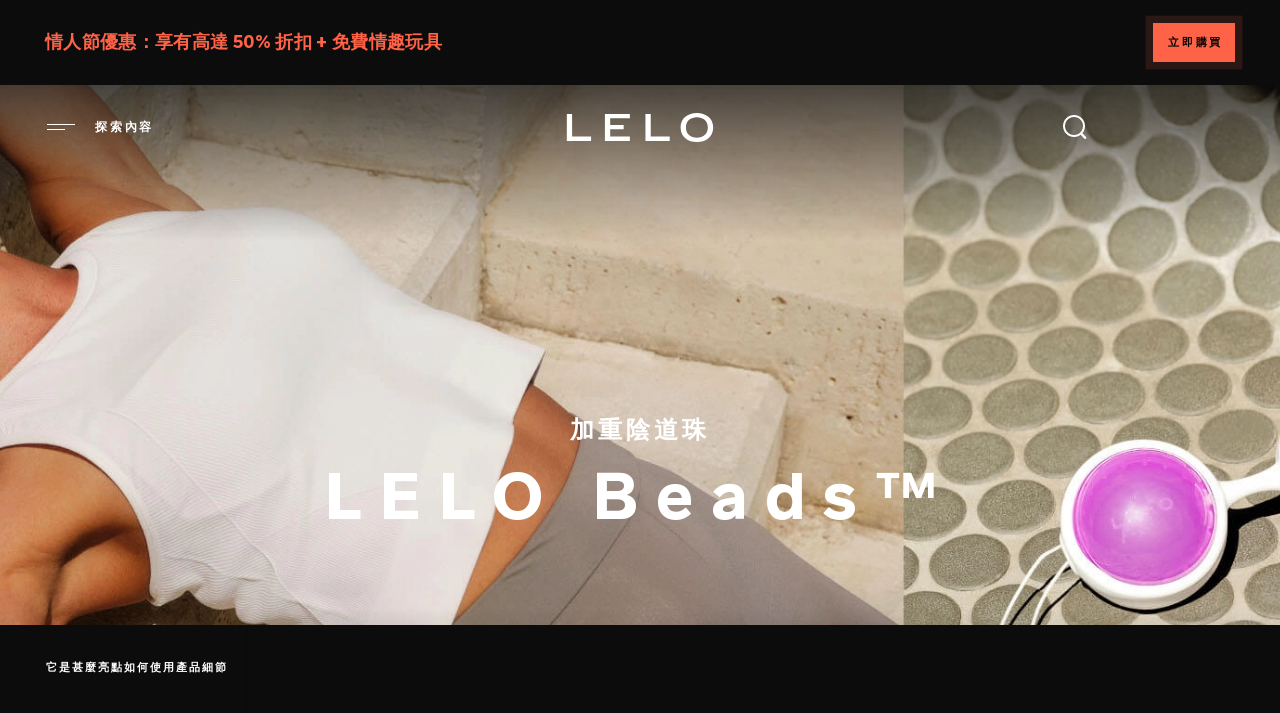

--- FILE ---
content_type: text/html; charset=UTF-8
request_url: https://www.lelo.com/zh-hant/lelo-beads
body_size: 22030
content:
<!DOCTYPE html>
<html lang="zh-hant" dir="ltr" prefix="og: https://ogp.me/ns#" translate="no">
  <head>
    <meta name="theme-color" content="#0c0c0c">
    <style>html{visibility:hidden;opacity:0;}</style>
    <link rel="preload" href="/themes/play/dist/critical.min.css?v=2" as="style">
    <link rel="stylesheet" href="https://www.lelo.com/themes/play/dist/critical.min.css?v=2">
    <link rel="apple-touch-icon" href="/themes/play/images/apple-touch-icon.webp">
    <link rel="manifest" href="/manifest.json">
    <meta charset="utf-8" />
<script>window.dataLayer = window.dataLayer || [];</script>
<script> window.dataLayer = [{"currencyRates":{"USDAUD":[1.41604],"USDBRL":[5.18031],"USDCAD":[1.35277],"USDCHF":[0.76746],"USDCNY":[6.95465],"USDCZK":[20.3419],"USDDKK":[6.24165],"USDEUR":[0.835895],"USDGBP":[0.72406],"USDHKD":[7.80505],"USDHUF":[318.375],"USDJPY":[153.294],"USDMXN":[17.1517],"USDNOK":[9.54123],"USDPLN":[3.51414],"USDRUB":[75.5531],"USDSEK":[8.83203],"USDSGD":[1.26421],"USDTWD":[31.3745],"USDZAR":[15.6908]},"client_id":0},{"event":"view_item","ecommerce":{"currency":"USD","value":69,"items":[{"item_name":"LELO Beads\u2122","item_id":"450-1","drupid":"1695","product_id":"322","item_brand":"LELO","quantity":1,"item_variant":"Mini","item_category":"pleasure fest","item_category2":"Buy with Prime","item_category3":"Sex Toys for Women","item_category4":"Ben Wa Balls","item_category5":"Product view","price":69,"local_price":69,"local_currency":"USD","currency":"USD","discount_name":"\u6298\u6263","discount":0,"promotion_id":["1856"],"discount_percentage":"0%"}]}}]; </script>
<meta name="description" content="LELO Beads™ 陰道球承諾為那些希望藉由有效的凱格爾運動來加強陰道壁及盆底肌肉的人士帶來崇高的歡樂。" />
<link rel="canonical" href="https://www.lelo.com/zh-hant/lelo-beads" />
<meta property="og:title" content="LELO Beads™ - 情趣鍛煉" />
<meta property="og:description" content="藉由 LELO Beads™ 來延長妳的歡樂並且訓練妳的身體以獲得多次性高潮。" />
<meta property="og:image" content="https://assets.lelo.com/dx/2022-05/LELO_Beads_OG_660x330px.webp?VersionId=3t11FNCBk40kDDtr3Qb3LaxQsC6YFyrC" />
<meta name="Generator" content="Drupal 10 (https://www.drupal.org); Commerce 2" />
<meta name="MobileOptimized" content="width" />
<meta name="HandheldFriendly" content="true" />
<meta name="viewport" content="width=device-width, initial-scale=1, maximum-scale=1, user-scalable=0" />
<script type="application/ld+json" id="schema_product">{"@context":"https:\/\/schema.org\/","@type":"Product","name":"LELO Beads\u2122","image":"https:\/\/assets.lelo.com\/dx\/static\/products\/Luna_beads_pers2.webp?VersionId=iSjebvUftZG2rffzxw8ATCoT9VQDq0Se","description":"\u5c0d\u65bc\u5e0c\u671b\u589e\u5f37\u5979\u5011\u6700\u89aa\u5bc6\u7684\u9700\u6c42\u4e26\u7372\u5f97\u66f4\u6301\u4e45\u3001\u66f4\u5f37\u70c8\u7684\u6027\u9ad8\u6f6e\u7684\u5973\u6027\u4f86\u8aaa\uff0cLELO Beads\u2122 \u63d0\u4f9b\u4e0d\u540c\u91cd\u91cf\u7d44\u5408\u7684\u5be9\u614e\u529b\u91cf\u8a13\u7df4\u4f86\u6539\u5584\u6027\u611b\u611f\u53d7\u3002 \u6240\u6709 LELO Beads\u2122 \u7686\u70ba\u53ef\u4e92\u63db\uff0c\u5b8c\u5168\u9632\u6c34\uff0c\u4e26\u4e14\u63a1\u7528\u512a\u8cea\u7684\u8eab\u9ad4\u5b89\u5168\u8a2d\u8a08\uff0c\u8b93\u59b3\u6311\u6230\u59b3\u7684\u8eab\u9ad4\uff0c\u9032\u884c\u6700\u6109\u6085\u7684\u935b\u7149\u7a0b\u5e8f\u3002 \u6839\u64da\u59b3\u7684\u5065\u8eab\u6c34\u6e96\uff0c\u59b3\u53ef\u4ee5\u9078\u64c7 3 \u7a2e\u4e0d\u540c\u7684 LELO Beads\u2122\uff1a\u7d93\u5178\u3001\u8ff7\u4f60\u548c\u589e\u91cd\u6b3e\u5f0f\u3002\r\n","sku":"450","brand":{"@type":"Brand","name":"LELO"},"aggregateRating":{"@type":"AggregateRating","ratingValue":"4.4","reviewCount":"89"},"offers":{"@type":"Offer","url":"https:\/\/www.lelo.com\/zh-hant\/lelo-beads","priceCurrency":"USD","price":"59.000000","itemCondition":"https:\/\/schema.org\/NewCondition","availability":"https:\/\/schema.org\/InStock"}}</script>
<link rel="preconnect" href="https://www.googletagmanager.com" crossorigin="anonymous" />
<link rel="dns-prefetch" href="https://www.google-analytics.com" />
<link rel="icon" href="/themes/play/favicon.ico" type="image/vnd.microsoft.icon" />
<link rel="alternate" hreflang="en" href="https://www.lelo.com/lelo-beads" />
<link rel="alternate" hreflang="de" href="https://www.lelo.com/de/lelo-beads" />
<link rel="alternate" hreflang="es" href="https://www.lelo.com/es/lelo-beads" />
<link rel="alternate" hreflang="fr" href="https://www.lelo.com/fr/lelo-beads" />
<link rel="alternate" hreflang="it" href="https://www.lelo.com/it/lelo-beads" />
<link rel="alternate" hreflang="nl" href="https://www.lelo.com/nl/lelo-beads" />
<link rel="alternate" hreflang="pt-br" href="https://www.lelo.com/pt-br/lelo-beads" />
<link rel="alternate" hreflang="ru" href="https://www.lelo.com/ru/lelo-beads" />
<link rel="alternate" hreflang="sv" href="https://www.lelo.com/sv/lelo-beads" />
<link rel="alternate" hreflang="pl" href="https://www.lelo.com/pl/lelo-beads" />
<link rel="alternate" hreflang="zh-hans" href="https://www.lelo.com/zh-hans/lelo-beads" />
<link rel="alternate" hreflang="zh-hant" href="https://www.lelo.com/zh-hant/lelo-beads" />
<link rel="alternate" hreflang="ja" href="https://www.lelo.com/ja/lelo-beads" />
<link rel="alternate" hreflang="ko" href="https://www.lelo.com/ko/lelo-beads" />

    <title>LELO Beads™ | 陰道球：新的幸福色調</title>
    <script src="https://www.lelo.com/themes/play/dist/observer.min.js?v=2" defer></script>
    <link rel="dns-prefetch" href="//app.omniconvert.com" />
    <script type="text/javascript">window._mktz=window._mktz||[];</script>
    <script src="//cdn.omniconvert.com/js/qe9e171.js" async></script>
    <link rel="dns-prefetch" href="https://cdn.noibu.com" />
    <link rel="stylesheet" media="all" href="/sites/default/files/css/css_VP1MMJRfLR4BmlY4PiKM2Ba35k7P8W_GHkcMlJfQcEc.css?delta=0&amp;language=zh-hant&amp;theme=play&amp;include=[base64]" />
<link rel="stylesheet" media="all" href="/sites/default/files/css/css_cVXo8Pe0NyQXdHLDxTadRkj-pgOt0wIL7Kk9wnxCqcI.css?delta=1&amp;language=zh-hant&amp;theme=play&amp;include=[base64]" />
<link rel="stylesheet" media="all" href="/sites/default/files/css/css_yHK-_2RRqroIOLdcvkjV_faHnzpdChFKJDBf8Klf5wY.css?delta=2&amp;language=zh-hant&amp;theme=play&amp;include=[base64]" />
<link rel="stylesheet" media="all" href="/sites/default/files/css/css_HaT6m2m8wwtZPZm4po0CiSl6upFNUBBGV1-dT1pOTd0.css?delta=3&amp;language=zh-hant&amp;theme=play&amp;include=[base64]" />
<link rel="stylesheet" media="all" href="/sites/default/files/css/css_r3Altf3s5oPjyf7jton_YoHmr8PCpQ0bQPfc_tnd31Y.css?delta=4&amp;language=zh-hant&amp;theme=play&amp;include=[base64]" />

    <script src="https://www.lelo.com/sites/default/files/js/js_9YZI5aYPh0lexgB9lMrPVuXh8kfTF_K1q7vdI_BgZPQ.js?scope=header&amp;delta=0&amp;language=zh-hant&amp;theme=play&amp;include=[base64]"></script>

              <!-- Google Tag Manager -->
<script>(function(w,d,s,l,i){w[l]=w[l]||[];w[l].push({'gtm.start':new Date().getTime(),event:'gtm.js'});var f=d.getElementsByTagName(s)[0],j=d.createElement(s);j.async=true;j.src="https://measure.lelo.com/5syrhipex.js?"+i;f.parentNode.insertBefore(j,f);})(window,document,'script','dataLayer','cksq0n=EQFNLjw%2FVDg6JzgrUFQPTkpLQU8MHEQfHQkfRwsdFA%3D%3D');</script>
<!-- End Google Tag Manager -->
                    <!-- Request Metrics -->
<script>
    (function(t,e,n,r){function a(){return e&&e.now?e.now():null}if(!n.version){n._events=[];n._errors=[];n._metadata={};n._urlGroup=null;window.RM=n;n.install=function(e){n._options=e;var a=t.createElement("script");a.async=true;a.crossOrigin="anonymous";a.src=r;var o=t.getElementsByTagName("script")[0];o.parentNode.insertBefore(a,o)};n.identify=function(t,e){n._userId=t;n._identifyOptions=e};n.sendEvent=function(t,e){n._events.push({eventName:t,metadata:e,time:a()})};n.setUrlGroup=function(t){n._urlGroup=t};n.track=function(t,e){n._errors.push({error:t,metadata:e,time:a()})};n.addMetadata=function(t){n._metadata=Object.assign(n._metadata,t)}}})(document,window.performance,window.RM||{},"https://cdn.requestmetrics.com/agent/current/rm.js");
    RM.install({ 
        token: "s5yh3bp:z6cu7ni"
    });
</script>
                    <!-- Noibu -->
<script async src="https://cdn.noibu.com/collect-core.js"></script>
<!-- End Noibu -->
        </head>
  <body>
        <a href="#main-content" class="visually-hidden focusable" aria-label="Link">
      移至主內容
    </a>
    <!-- Google Tag Manager (noscript) -->
<noscript><iframe src="https://measure.lelo.com/ns.html?id=GTM-KBBHB8" height="0" width="0" style="display:none;visibility:hidden"></iframe></noscript>
<!-- End Google Tag Manager (noscript) -->
      <div class="dialog-off-canvas-main-canvas" data-off-canvas-main-canvas>
    <div class="header-wrapper">
  <div id="promobar" class="before-header-region">
      <div>
    <div  id="block-promobarblock" class="block block-lfi-promobar block-promobar_block" id="block-promobarblock" class="block block-lfi-promobar block-promobar_block">
  
    
        
<div class="black-promobar lfi-promobar lfi_promo">

    <div class="promobar-message">
              <div><span>情人節優惠：享有高達 50% 折扣 + 免費情趣玩具
</span>
</div>
                            <span class="js_promobar"></span>
          </div>
    <div class="promotion-link">
      <a href="/zh-hant/valentines-day">立即購買</a>
    </div>
</div>

  </div>

  </div>

  </div>

  <header id="header" role="banner" class="  ">
      <div class="header">
    
<div id="main-menu-wrapper" class="menu-block__wrapper">
  <span class="menu__icon-desktop" role="button" tabindex="0" aria-label="Open menu" title="Menu">
    <img src="/themes/play/images/header/shape-menu-normal.svg" width="32" height="32" alt="menu-icon"><span class="main-menu__title">探索內容</span>
  </span>
  <nav aria-labelledby="block-play-main-menu-menu" id="block-play-main-menu" inert>
                      
    <h2 class="visually-hidden" id="block-play-main-menu-menu">Main navigation</h2>
    

              <div class="main-menu-inner">
        
              <ul class="main-menu">
        <div>
                                <li class="main-menu__item" data-level="0">
                                            <a href="/zh-hant/valentines-day" class="no-sibling" data-drupal-link-system-path="taxonomy/term/123">情人節</a>
                          </li>
                                    <li class="main-menu__item" data-level="0">
                                            <a href="/zh-hant/bestsellers" class="no-sibling" data-drupal-link-system-path="taxonomy/term/21">最暢銷的性愛玩具</a>
                          </li>
                                    <li class="main-menu__item has-lists" data-level="0">
                                            <a href="/zh-hant/sex-toys-for-women" class="has-sibling" aria-expanded="false" role="button" data-drupal-link-system-path="taxonomy/term/2">女性性愛玩具</a>
                                  <ul class="main-menu__list data-level--1">
        <div>
                                <li class="main-menu__item" data-level="1">
                                            <a href="/zh-hant/sex-toys-for-women" class="no-sibling" data-drupal-link-system-path="taxonomy/term/2">檢視所有產品</a>
                          </li>
                                    <li class="main-menu__item" data-level="1">
                                            <a href="/zh-hant/g-spot-vibrators" class="no-sibling" data-drupal-link-system-path="taxonomy/term/15">g 點震動器</a>
                          </li>
                                    <li class="main-menu__item" data-level="1">
                                            <a href="/zh-hant/clitoral-vibrators" class="no-sibling" data-drupal-link-system-path="taxonomy/term/16">陰蒂震動器</a>
                          </li>
                                    <li class="main-menu__item" data-level="1">
                                            <a href="/zh-hant/rabbit-vibrators" class="no-sibling" data-drupal-link-system-path="taxonomy/term/17">兔子震動器</a>
                          </li>
                                    <li class="main-menu__item" data-level="1">
                                            <a href="/zh-hant/bullet-vibrators" class="no-sibling" data-drupal-link-system-path="taxonomy/term/18">子彈震動器</a>
                          </li>
                                    <li class="main-menu__item" data-level="1">
                                            <a href="/zh-hant/remote-controlled-vibrators-for-women" class="no-sibling" data-drupal-link-system-path="taxonomy/term/14">遙控震動器</a>
                          </li>
                                    <li class="main-menu__item" data-level="1">
                                            <a href="/zh-hant/travel-sex-toys" class="no-sibling" data-drupal-link-system-path="taxonomy/term/78">旅行用情趣用品</a>
                          </li>
                                    <li class="main-menu__item" data-level="1">
                                            <a href="/zh-hant/wand-massagers" class="no-sibling" data-drupal-link-system-path="taxonomy/term/19">魔棒按摩器</a>
                          </li>
                                    <li class="main-menu__item" data-level="1">
                                            <a href="/zh-hant/ben-wa-balls" class="no-sibling" data-drupal-link-system-path="taxonomy/term/20">本瓦球</a>
                          </li>
                                    <li class="main-menu__item" data-level="1">
                                            <a href="/zh-hant/anal-beads" class="no-sibling" data-drupal-link-system-path="taxonomy/term/60">後庭拉珠</a>
                          </li>
                                        </div>
              </ul>
                              
                </li>
                                    <li class="main-menu__item has-lists" data-level="0">
                                            <a href="/sex-toys-men" class="has-sibling" aria-expanded="false" role="button">男性性愛玩具</a>
                                  <ul class="main-menu__list data-level--1">
        <div>
                                <li class="main-menu__item" data-level="1">
                                            <a href="/zh-hant/sex-toys-for-men" class="no-sibling" data-drupal-link-system-path="taxonomy/term/1">檢視所有產品</a>
                          </li>
                                    <li class="main-menu__item" data-level="1">
                                            <a href="/zh-hant/prostate-massagers" class="no-sibling" data-drupal-link-system-path="taxonomy/term/6">前列腺按摩器</a>
                          </li>
                                    <li class="main-menu__item" data-level="1">
                                            <a href="/penis-rings" class="no-sibling">陰莖環</a>
                          </li>
                                    <li class="main-menu__item" data-level="1">
                                            <a href="/zh-hant/anal-beads-men" class="no-sibling" data-drupal-link-system-path="taxonomy/term/59">後庭拉珠</a>
                          </li>
                                    <li class="main-menu__item" data-level="1">
                                            <a href="/zh-hant/male-masturbators" class="no-sibling" data-drupal-link-system-path="taxonomy/term/58">自動男性性玩具</a>
                          </li>
                                        </div>
              </ul>
                              
                </li>
                                    <li class="main-menu__item has-lists" data-level="0">
                                            <a href="/zh-hant/sex-toys-for-couples" class="has-sibling" aria-expanded="false" role="button" data-drupal-link-system-path="taxonomy/term/5">情侶性愛玩具</a>
                                  <ul class="main-menu__list data-level--1">
        <div>
                                <li class="main-menu__item" data-level="1">
                                            <a href="/zh-hant/sex-toys-for-couples" class="no-sibling" data-drupal-link-system-path="taxonomy/term/5">檢視所有產品</a>
                          </li>
                                    <li class="main-menu__item" data-level="1">
                                            <a href="/zh-hant/remote-controlled-vibrators" class="no-sibling" data-drupal-link-system-path="taxonomy/term/9">遙控震動器</a>
                          </li>
                                    <li class="main-menu__item" data-level="1">
                                            <a href="/zh-hant/wearable-vibrators" class="no-sibling" data-drupal-link-system-path="taxonomy/term/11">可穿戴震動器</a>
                          </li>
                                        </div>
              </ul>
                              
                </li>
                                    <li class="main-menu__item" data-level="0">
                                            <a href="/zh-hant/app-controlled-sex-toys" class="no-sibling" data-drupal-link-system-path="taxonomy/term/125">以應用程式的控制性愛玩具</a>
                          </li>
                                    <li class="main-menu__item" data-level="0">
                                            <a href="/zh-hant/pleasure-sets" class="no-sibling" data-drupal-link-system-path="taxonomy/term/27">捆綁</a>
                          </li>
                                    <li class="main-menu__item" data-level="0">
                                            <a href="/zh-hant/lubricants" class="no-sibling" data-drupal-link-system-path="taxonomy/term/71">潤滑劑</a>
                          </li>
                                    <li class="main-menu__item has-lists" data-level="0">
                                            <a href="/zh-hant/sensual-accessories" class="has-sibling" aria-expanded="false" role="button" data-drupal-link-system-path="taxonomy/term/3">性愛配件</a>
                                  <ul class="main-menu__list data-level--1">
        <div>
                                <li class="main-menu__item" data-level="1">
                                            <a href="/zh-hant/chongdianqiyu-usb-xiancai" class="no-sibling" data-drupal-link-system-path="taxonomy/term/133">充電器與 USB 線材</a>
                          </li>
                                    <li class="main-menu__item" data-level="1">
                                            <a href="/zh-hant/bdsm-toys-gear" class="no-sibling" data-drupal-link-system-path="taxonomy/term/4">性虐待玩具</a>
                          </li>
                                    <li class="main-menu__item" data-level="1">
                                            <a href="/zh-hant/qingyulazhu" class="no-sibling" data-drupal-link-system-path="taxonomy/term/128">情慾蠟燭</a>
                          </li>
                                    <li class="main-menu__item" data-level="1">
                                            <a href="/zh-hant/qingyubugeipin" class="no-sibling" data-drupal-link-system-path="taxonomy/term/130">情慾補給品</a>
                          </li>
                                    <li class="main-menu__item" data-level="1">
                                            <a href="/zh-hant/qingjiepenwu" class="no-sibling" data-drupal-link-system-path="taxonomy/term/131">清潔噴霧</a>
                          </li>
                                    <li class="main-menu__item" data-level="1">
                                            <a href="/zh-hant/lubricants" class="no-sibling" data-drupal-link-system-path="taxonomy/term/71">潤滑劑</a>
                          </li>
                                    <li class="main-menu__item" data-level="1">
                                            <a href="/zh-hant/shenxinbaojian" class="no-sibling" data-drupal-link-system-path="taxonomy/term/132">身心保健</a>
                          </li>
                                        </div>
              </ul>
                              
                </li>
                                    <li class="main-menu__item" data-level="0">
                                            <a href="/zh-hant/lingerie" class="no-sibling" data-drupal-link-system-path="taxonomy/term/76">Sensual lingerie </a>
                          </li>
                                    <li class="main-menu__item" data-level="0">
                                            <a href="/zh-hant/intimina-lelo" class="no-sibling" data-drupal-link-system-path="node/1471">Intimina by LELO</a>
                          </li>
                                    <li class="main-menu__item" data-level="0">
                                            <a href="/zh-hant/luxury-dildos" class="no-sibling" data-drupal-link-system-path="taxonomy/term/22">豪華性玩具</a>
                          </li>
                                    <li class="main-menu__item" data-level="0">
                                            <a href="/zh-hant/makeup" class="no-sibling" data-drupal-link-system-path="node/1458">LELO MAKEUP™</a>
                          </li>
                                    <li class="main-menu__item" data-level="0">
                                            <a href="/zh-hant/lelo-hex-condoms" class="no-sibling" data-drupal-link-system-path="node/1462">保險套</a>
                          </li>
                                    <li class="main-menu__item" data-level="0">
                                            <a href="/zh-hant/queer-picks" class="no-sibling" data-drupal-link-system-path="taxonomy/term/38">酷兒精選</a>
                          </li>
                                    <li class="main-menu__item" data-level="0">
                                            <a href="/blog" class="no-sibling">博客</a>
                          </li>
                                        </div>
              </ul>
                              


      </div>
      </nav>
</div>

<div  id="block-play-branding" class="block block-system block-system_branding_block" id="block-play-branding" class="block block-system block-system_branding_block">
  
    
        <a href="/zh-hant" rel="home" aria-label="Logo">
      <img src="/themes/play/logo.svg" width="148" height="31" alt="首頁">
    </a>
  </div>
<div class="dummy-search-place"></div>
<div class="search-block__wrapper">
  <span class="search__icon" title="搜尋">
    <img fetchpriority="high" id="search-trigger" width="32" height="32" src="/themes/play/images/header/shape-search-normal-new.svg" aria-label="Open Search" tabindex="0" alt="搜尋">
  </span>
</div>
<nav role="navigation" aria-labelledby="block-play-account-menu-menu" id="block-play-account-menu">
            
  <h2 class="visually-hidden" id="block-play-account-menu-menu">User account menu</h2>
  

        

  </nav>
<div  id="block-hilwishlist" class="block block-hil-wishlist block-hil_wishlist" id="block-hilwishlist" class="block block-hil-wishlist block-hil_wishlist">
  
    
      <div id="hil-wishlist-block"></div>

  </div>
<div  id="block-play-shopping-cart" class="block block-commerce-cart block-commerce_cart" id="block-play-shopping-cart" class="block block-commerce-cart block-commerce_cart"></div>
<div class="language-switcher-language-url" id="block-play-languageswitcher" role="navigation">
  
      <h2>
      
      <span class="fake-active-lng" tabindex="0"></span>
      <span class="lng-h2">返回菜單</span>
    </h2>
    
      <ul class="links" inert><li hreflang="en" data-drupal-link-system-path="product/322" class="en"><a href="/lelo-beads" class="language-link" hreflang="en" data-drupal-link-system-path="product/322">English</a></li><li hreflang="de" data-drupal-link-system-path="product/322" class="de"><a href="/de/lelo-beads" class="language-link" hreflang="de" data-drupal-link-system-path="product/322">Deutsch</a></li><li hreflang="es" data-drupal-link-system-path="product/322" class="es"><a href="/es/lelo-beads" class="language-link" hreflang="es" data-drupal-link-system-path="product/322">Español</a></li><li hreflang="fr" data-drupal-link-system-path="product/322" class="fr"><a href="/fr/lelo-beads" class="language-link" hreflang="fr" data-drupal-link-system-path="product/322">Français</a></li><li hreflang="it" data-drupal-link-system-path="product/322" class="it"><a href="/it/lelo-beads" class="language-link" hreflang="it" data-drupal-link-system-path="product/322">Italiano</a></li><li hreflang="nl" data-drupal-link-system-path="product/322" class="nl"><a href="/nl/lelo-beads" class="language-link" hreflang="nl" data-drupal-link-system-path="product/322">Nederlands</a></li><li hreflang="pt-br" data-drupal-link-system-path="product/322" class="pt-br"><a href="/pt-br/lelo-beads" class="language-link" hreflang="pt-br" data-drupal-link-system-path="product/322">Português</a></li><li hreflang="ru" data-drupal-link-system-path="product/322" class="ru"><a href="/ru/lelo-beads" class="language-link" hreflang="ru" data-drupal-link-system-path="product/322">Русский</a></li><li hreflang="sv" data-drupal-link-system-path="product/322" class="sv"><a href="/sv/lelo-beads" class="language-link" hreflang="sv" data-drupal-link-system-path="product/322">Svenska</a></li><li hreflang="pl" data-drupal-link-system-path="product/322" class="pl"><a href="/pl/lelo-beads" class="language-link" hreflang="pl" data-drupal-link-system-path="product/322">Polski</a></li><li hreflang="zh-hans" data-drupal-link-system-path="product/322" class="zh-hans"><a href="/zh-hans/lelo-beads" class="language-link" hreflang="zh-hans" data-drupal-link-system-path="product/322">简体中文</a></li><li hreflang="zh-hant" data-drupal-link-system-path="product/322" class="zh-hant is-active" aria-current="page"><a href="/zh-hant/lelo-beads" class="language-link is-active" hreflang="zh-hant" data-drupal-link-system-path="product/322" aria-current="page">繁體中文</a></li><li hreflang="ja" data-drupal-link-system-path="product/322" class="ja"><a href="/ja/lelo-beads" class="language-link" hreflang="ja" data-drupal-link-system-path="product/322">日本語</a></li><li hreflang="ko" data-drupal-link-system-path="product/322" class="ko"><a href="/ko/lelo-beads" class="language-link" hreflang="ko" data-drupal-link-system-path="product/322">한국어</a></li></ul>
  </div>

  </div>



  </header>
</div>

<div class="layout-container commerce-product ">
  <div class="before-content-region">
      <div>
    <div data-drupal-messages-fallback class="hidden"></div>
<div  id="block-hilageverification" class="block block-hil-age-verification block-hil_age_verification" id="block-hilageverification" class="block block-hil-age-verification block-hil_age_verification">
  
    
      <div id="hil-age-verification-block"></div>

  </div>
<div  id="block-react-google" class="block block-lelo-api-user block-react_google" id="block-react-google" class="block block-lelo-api-user block-react_google">
  
    
      <div id="react-google"></div>

  </div>

  </div>

  </div>

  <main class="layout-container-content product_page">
    <a id="main-content" tabindex="-1" aria-label="Link"></a>
    <div class="layout-content">
          <div>
    
  
<div   id="block-reactcart" class="block block-block-content block-block_content eb926b6e-839d-4466-abe6-1cf36b7a6d79 basic basic-block" id="block-reactcart" class="block block-block-content block-block_content eb926b6e-839d-4466-abe6-1cf36b7a6d79 basic basic-block">
  
    
  <div class="container">
          
      </div>
</div>


<div  id="block-play-content" class="block block-system block-system_main_block" id="block-play-content" class="block block-system block-system_main_block">
  
    
      <article>
  
    <div class="black-bg layout layout--onecol">
    <div  class="layout__region layout__region--content">
      



<div  class="block block-layout-builder block-inline-blockhero-block-product-page hero_block_center swiper-slide" class="block block-layout-builder block-inline-blockhero-block-product-page hero_block_center swiper-slide">
  
    
      
          <div class="background-image">
        <picture>
          <source media="(max-width: 575px)"
                  srcset="https://assets.lelo.com/dx/2022-05/Hero_block_mobile_375x529px_LELO_Beads.webp?VersionId=z_fuTzgjSeowlQ_QVdeUbbyFZiXEHs9u">
          <source media="(min-width: 576px)"
                  srcset="https://assets.lelo.com/dx/2022-05/Hero_block_desktop_1920x840px__LELO_Beads.webp?VersionId=gAMwigCZeErVaQQLICtmXp_NnebvVi3H">
          <img fetchpriority="high" src="https://assets.lelo.com/dx/2022-05/Hero_block_desktop_1920x840px__LELO_Beads.webp?VersionId=gAMwigCZeErVaQQLICtmXp_NnebvVi3H" alt="lelo beads"/>
        </picture>
      </div>
    
      

    <div class="container">
            <div class="inner-container">
                  <div class="field_hero_subtitle">
            <h2 style="color:#ffffff;">加重陰道珠</h2>
          </div>
                          <div class="field_hero_title">
            <h1 style="color:#ffffff;">LELO Beads™
</h1>
          </div>
              </div>
    </div>
    <div class="helper-class"><span class="helper-inline-blockhero-block-product-page"></span></div>
</div>


<div id="purchaseBarTrack"  class="block block-layout-builder block-inline_block purchase-bar-block" class="block block-layout-builder block-inline_block purchase-bar-block">
  
    
      
    <div class="commerce-purchase-bar-container">
    <nav class="commerce-purchase-bar-container--navigation" id="commerce-purchase-bar"></nav>
    <div id="commerce-purchase-bar-product-container" class="commerce-purchase-bar-container--product"></div>
  </div>
</div>




    </div>
  </div>
  <div class="black-bg layout layout--onecol">
    <div  class="layout__region layout__region--content">
      
  
<div  id="about" spy-title="它是甚麼"   style="color:#ffffff"   class="block block-layout-builder block-inline-blockheading-block heading_block slider-blocked scrollspy" class="block block-layout-builder block-inline-blockheading-block heading_block slider-blocked scrollspy">
  <div class="container heading-block">
    
        
          
            <div class="field_heading_block_title" ><h3>情趣鍛煉</h3>

<p>對於珍惜自己的性感的人士來說，藉由 LELO Beads™ 陰道球來延長妳的歡樂並且訓練妳的身體以獲得多次性高潮。 這是一種審慎且對身體安全的傳統運動替代方案，LELO Beads™ 可透過有效的凱格爾運動來加強陰道壁和盆底肌肉。 藉由造成肌肉收縮的運動引發的刺激感來沉迷於舒適且簡便的鍛煉程序，並且歡享廣泛的健康益處。</p></div>
      
      </div>
</div>



    </div>
  </div>
  <div class="black-bg layout layout--onecol">
    <div  class="layout__region layout__region--content">
      
  

<div  id="technologies" spy-title="亮點"   style="color:#ffffff"   class="block block-layout-builder block-inline_block product-technologies product_technologies slider-blocked lazy-load scrollspy" class="block block-layout-builder block-inline_block product-technologies product_technologies slider-blocked lazy-load scrollspy">
  
    
      <div class="container product-technologies-container">
              <div class="field_product_technologies__tagline">
          <h3 style="color:#ffffff;">亮點</h3>
        </div>
            <div class="product-technologies-inner">
        <picture>
          <source media="(max-width: 575px)"
                  srcset="https://assets.lelo.com/dx/2022-05/Tehnologies_image_mobile_375x3452px_LELO_Beads.webp?VersionId=1yu7wj7Wg_EJ3OZV3tDsUwTBqoNyrkvM">
          <source media="(min-width: 576px)"
                  srcset="https://assets.lelo.com/dx/2022-05/Tehnologies_image_desktop_712x652px_LELO_Beads.webp?VersionId=RjUTtC2moZ1o5KNyFGzmiffBzokB2Bzn">
          <img loading="lazy" src="https://assets.lelo.com/dx/2022-05/Tehnologies_image_desktop_712x652px_LELO_Beads.webp?VersionId=RjUTtC2moZ1o5KNyFGzmiffBzokB2Bzn" alt="lelo beads">
        </picture>
        
<div class="technologies_items">
      <div class="technologies_item ">
      <div class="technologies_item__image">
                  <div class="field_product_technologies__icon">
            <img loading="lazy" src="https://assets.lelo.com/dx/2022-05/TECH_max_resoults_min_effort_60x60.svg?VersionId=XDzfxJdOaImfeOvOAp2O11pramv5KRSr" alt="Icon">
          </div>
              </div>
      <div class="technologies_item__text">
                  <div class="field_product_technologies__title">
            <h2 style="color:#ffffff;">1 - 以最少努力取得的最大成果</h2>
          </div>
                          <div class="field_product_technologies__body">
            <div class="field_product_technologies__body-inner">
              <p style="color:#ffffff;">歡享觸發盆底肌肉反應的刺激感。
</p>
            </div>
          </div>
              </div>
    </div>
      <div class="technologies_item ">
      <div class="technologies_item__image">
                  <div class="field_product_technologies__icon">
            <img loading="lazy" src="https://assets.lelo.com/dx/2022-05/TECH_enhanced_sensations_during_intimacy_60x60.svg?VersionId=soUJ11SW6PNHY_Bl73n7suExjZ8_e.kP" alt="Icon">
          </div>
              </div>
      <div class="technologies_item__text">
                  <div class="field_product_technologies__title">
            <h2 style="color:#ffffff;">2 - 在親密的過程中增強感覺</h2>
          </div>
                          <div class="field_product_technologies__body">
            <div class="field_product_technologies__body-inner">
              <p style="color:#ffffff;">肌肉緊縮和調理讓伴侶雙方都擁有更強烈的感受。
</p>
            </div>
          </div>
              </div>
    </div>
      <div class="technologies_item ">
      <div class="technologies_item__image">
                  <div class="field_product_technologies__icon">
            <img loading="lazy" src="https://assets.lelo.com/dx/2022-05/TECH_earied_weights_for_tailored_routine_60x60.svg?VersionId=VfPfpqQpkzuaeLLHJBdu1zN54cTh_vcR" alt="Icon">
          </div>
              </div>
      <div class="technologies_item__text">
                  <div class="field_product_technologies__title">
            <h2 style="color:#ffffff;">3 - 量身訂製的日常的各種重量</h2>
          </div>
                          <div class="field_product_technologies__body">
            <div class="field_product_technologies__body-inner">
              <p style="color:#ffffff;">根據妳的健身水準，選擇 LELO Beads™ 經典、迷你或增重款式。
</p>
            </div>
          </div>
              </div>
    </div>
      <div class="technologies_item ">
      <div class="technologies_item__image">
                  <div class="field_product_technologies__icon">
            <img loading="lazy" src="https://assets.lelo.com/dx/2022-05/TECH_Longer_stronger_orgasms_guaranteed_60x60px.svg?VersionId=zlQ7hFo6utMVQE1SF8EvizSJ2lgLCKKz" alt="Icon">
          </div>
              </div>
      <div class="technologies_item__text">
                  <div class="field_product_technologies__title">
            <h2 style="color:#ffffff;">4 - 保證更持久、更強烈的性高潮</h2>
          </div>
                          <div class="field_product_technologies__body">
            <div class="field_product_technologies__body-inner">
              <p style="color:#ffffff;">在前戲過程中體驗更高的親密感，並且訓練以獲得更棒的性高潮。
</p>
            </div>
          </div>
              </div>
    </div>
      <div class="technologies_item ">
      <div class="technologies_item__image">
                  <div class="field_product_technologies__icon">
            <img loading="lazy" src="https://assets.lelo.com/dx/2022-05/TECH_wide_range_60x60.svg?VersionId=9La.mkErL3voPmzRM.l_a845uLEF1yvH" alt="Icon">
          </div>
              </div>
      <div class="technologies_item__text">
                  <div class="field_product_technologies__title">
            <h2 style="color:#ffffff;">5 - 廣泛的益處</h2>
          </div>
                          <div class="field_product_technologies__body">
            <div class="field_product_technologies__body-inner">
              <p style="color:#ffffff;">LELO Beads™ 有助於改善膀胱控制，同時顯露身體護理的樂趣。
</p>
            </div>
          </div>
              </div>
    </div>
  </div>

      </div>
    </div>
    <div class="helper-class"><span class="helper-inline-blockproduct-technologies"></span></div>
</div>



    </div>
  </div>
  <div class="black-bg layout layout--onecol">
    <div  class="layout__region layout__region--content">
      

<div  class="block block-block-content block-block_content _7b53697-b57f-4338-a0ad-d02dc08681cd video-block video_block video-block-observer lazy-load swiper-slide" class="block block-block-content block-block_content _7b53697-b57f-4338-a0ad-d02dc08681cd video-block video_block video-block-observer lazy-load swiper-slide">
  
    
            <div class="video-field" data-blockID="213">
        
      <div>
              <div class="field_video"><div data-video-embed-field-lazy="&lt;div class=&quot;video-embed-field-provider-wistia video-embed-field-responsive-video&quot;&gt;&lt;iframe width=&quot;854&quot; height=&quot;480&quot; frameborder=&quot;0&quot; allowfullscreen=&quot;allowfullscreen&quot; class=&quot;wistia_embed&quot; title=&quot;Wistia video&quot; id=&quot;wistia-213&quot; name=&quot;wistia_embed&quot; title=&quot;Wistia video&quot; src=&quot;https://fast.wistia.com/embed/iframe/vsf1015i1v?autoPlay=1&amp;amp;playSuspendedOffScreen=1&quot;&gt;&lt;/iframe&gt;

    
  &lt;div class=&quot;wistia-video-id&quot; data-videoid=&quot;vsf1015i1v&quot;&gt;&lt;/div&gt;
&lt;/div&gt;
" class="video-embed-field-lazy"><div class="video-embed-field-responsive-video">
  <img src="https://assets.lelo.com/dx/2022-02/Overlay_block_desktop_2_1920x840px_ENIGMA.webp?VersionId=miFNTaUvCwJHzZK0zOfcj0EVKcDggz2j" loading="lazy" alt="Video"/>
</div>
</div>
</div>
          </div>
  
      </div>
              <div class="play-wrapper">
        <div class="field_play_video_text" >
          盡情享受 <strong>LELO</strong>
        </div>
        <div class="play-button" tabindex="0"></div>
      </div>
      </div>



    </div>
  </div>
  <div class="black-bg layout layout--onecol">
    <div  class="layout__region layout__region--content">
      
  


<div  style="color:#ffffff"   class="block block-layout-builder block-inline_block product-features features_block swiper-slide lazy-load tagline" class="block block-layout-builder block-inline_block product-features features_block swiper-slide lazy-load tagline">
  
    
      <div class="container">
              <div class="field_features_tagline">
          <h3 style="color:#ffffff;">功能</h3>
        </div>
                  
<div class="features__wrapper">
      <div class="features-item">
              <div class="features-item-icon">
          <img loading="lazy" src="https://assets.lelo.com/dx/2025-04/FEATURE_ISO_3533_80x80px_11.svg?VersionId=c7JLDBE8ejla9Yy6uIYUytRPtqbFScAk" alt="Icon">
        </div>
            <div class="text-inner-container">
                  <div class="field_features_title">
            <h3 style="color:#ffffff;">ISO 3533 安全保證</h3>
          </div>
                          <div class="field_features_subtitle">
            <h3 style="color:#ffffff;">盡情享受，選擇符合最高安全標準的玩具，為您的愉悅體驗增添保障</h3>
          </div>
              </div>
    </div>
      <div class="features-item">
              <div class="features-item-icon">
          <img loading="lazy" src="https://assets.lelo.com/dx/2022-05/FEATURE_effective_strenght_training_80x80.svg?VersionId=MaEnfPbHo8YypDjcsKBCgrJdkAWYcidT" alt="Icon">
        </div>
            <div class="text-inner-container">
                  <div class="field_features_title">
            <h3 style="color:#ffffff;">有效的力量訓練</h3>
          </div>
                          <div class="field_features_subtitle">
            <h3 style="color:#ffffff;">各種不同的重量訓練組合</h3>
          </div>
              </div>
    </div>
      <div class="features-item">
              <div class="features-item-icon">
          <img loading="lazy" src="https://assets.lelo.com/dx/2022-05/FEATURE_discreet_pelvic_floor_measure_80x80.svg?VersionId=vPEJkqAQKhANza4owHXX55t7e1dGhLNK" alt="Icon">
        </div>
            <div class="text-inner-container">
                  <div class="field_features_title">
            <h3 style="color:#ffffff;">審慎的盆底健身</h3>
          </div>
                          <div class="field_features_subtitle">
            <h3 style="color:#ffffff;">可在各種活動中配戴</h3>
          </div>
              </div>
    </div>
      <div class="features-item">
              <div class="features-item-icon">
          <img loading="lazy" src="https://assets.lelo.com/dx/2022-05/FEATURE_simple_excersise_routine_80x80.svg?VersionId=9fEAl1GlEjHCSWkyg9eDtD_o10U512ai" alt="Icon">
        </div>
            <div class="text-inner-container">
                  <div class="field_features_title">
            <h3 style="color:#ffffff;">簡單的鍛煉程序</h3>
          </div>
                          <div class="field_features_subtitle">
            <h3 style="color:#ffffff;">以最小的努力保持一致性</h3>
          </div>
              </div>
    </div>
      <div class="features-item">
              <div class="features-item-icon">
          <img loading="lazy" src="https://assets.lelo.com/dx/2022-05/FEATURE_extra_soft_silicone_80x80_0.svg?VersionId=Uyoh0pplyB705QDyNgOX5EBPhfOPBPFx" alt="Icon">
        </div>
            <div class="text-inner-container">
                  <div class="field_features_title">
            <h3 style="color:#ffffff;">超柔軟矽膠</h3>
          </div>
                          <div class="field_features_subtitle">
            <h3 style="color:#ffffff;">選用高級矽膠材質，觸感滑順</h3>
          </div>
              </div>
    </div>
      <div class="features-item">
              <div class="features-item-icon">
          <img loading="lazy" src="https://assets.lelo.com/dx/2022-05/FEATURE_certified_body_safe_80x80.svg?VersionId=lKASJGoNXu0yf_HhEe7XyccHahsPJp_k" alt="Icon">
        </div>
            <div class="text-inner-container">
                  <div class="field_features_title">
            <h3 style="color:#ffffff;">人體安全認證</h3>
          </div>
                          <div class="field_features_subtitle">
            <h3 style="color:#ffffff;">最高安全與構造標準</h3>
          </div>
              </div>
    </div>
  </div>

    </div>
  </div>



    </div>
  </div>
  <div class="black-bg layout layout--onecol">
    <div  class="layout__region layout__region--content">
      
	

<div  id="howtouse" spy-title="如何使用"   style="color:#ffffff"   class="block block-layout-builder block-inline_block how-to-use-block how_to_use_block layout--slider slider-blocked lazy-load scrollspy"  class="block block-layout-builder block-inline_block how-to-use-block how_to_use_block layout--slider slider-blocked lazy-load scrollspy">
	
		
			<div class="container how-to-use-container">
              <div class="inner-container">
                      <div class="field_how_to_use_tagline">
              <h3>如何使用</h3>
            </div>
                            </div>
      			<div class="swiper-how-to-use-container">
  <div class="how-to-use__wrapper swiper-wrapper">
          <div class="how-to-use-slider-item swiper-slide" tabindex="0">
        <div class="image-container" >
          <div class="items-counter">1</div>          <picture>
            <source media="(max-width: 575px)"
                    srcset="https://assets.lelo.com/dx/2022-05/HTU_mobile_1_298x298px_LELO_Beads.webp?VersionId=ARVkrByvAhDVYSC8dxtwJR0GGHJ5J2u0">
            <source media="(min-width: 576px)"
                    srcset="https://assets.lelo.com/dx/2022-05/HTU_desktop_1_350x350px_LELO_Beads.webp?VersionId=WXuJUOUhZSAPGjnLqn.LX3JH89neQI39">
                          <img loading="lazy" src="https://assets.lelo.com/dx/2022-05/HTU_desktop_1_350x350px_LELO_Beads.webp?VersionId=WXuJUOUhZSAPGjnLqn.LX3JH89neQI39" alt="step 1">
                      </picture>
        </div>
        <div class="text-container">
          <div class="field_how_to_use_subtitle">
            <h3 style="color:#ffffff;">第 1 步</h3>
          </div>
                      <div class="field_how_to_use_title">
              <h2 style="color:#ffffff;">準備方式
</h2>
            </div>
                                <div class="field_how_to_use_body">
              
            <div class="body" ><p>將 LELO 私密潤滑液塗抹在珠子的前緣。 從一個開始，然後逐漸添加額外的珠子以獲得更多阻力。</p></div>
      
            </div>
                  </div>
      </div>
          <div class="how-to-use-slider-item swiper-slide" tabindex="0">
        <div class="image-container" >
          <div class="items-counter">2</div>          <picture>
            <source media="(max-width: 575px)"
                    srcset="https://assets.lelo.com/dx/2022-05/HTU_mobile_3_298x298px_LELO_Beads.webp?VersionId=dzg_Iu8K7EhSuoTZxMQL4ZT_jqv4OGNJ">
            <source media="(min-width: 576px)"
                    srcset="https://assets.lelo.com/dx/2022-05/HTU_desktop_2_350x350px__LELO_Beads.webp?VersionId=kbscg1CiUoHBYfRZVFWDvEt18Zw0IHRA">
                          <img loading="lazy" src="https://assets.lelo.com/dx/2022-05/HTU_desktop_2_350x350px__LELO_Beads.webp?VersionId=kbscg1CiUoHBYfRZVFWDvEt18Zw0IHRA" alt="step 2">
                      </picture>
        </div>
        <div class="text-container">
          <div class="field_how_to_use_subtitle">
            <h3 style="color:#ffffff;">第 2 步</h3>
          </div>
                      <div class="field_how_to_use_title">
              <h2 style="color:#ffffff;">接合
</h2>
            </div>
                                <div class="field_how_to_use_body">
              
            <div class="body" ><p>妳可以仰臥或單膝站立。 然後用堅定而輕柔的推力將前端插入妳的陰道內。</p></div>
      
            </div>
                  </div>
      </div>
          <div class="how-to-use-slider-item swiper-slide" tabindex="0">
        <div class="image-container" >
          <div class="items-counter">3</div>          <picture>
            <source media="(max-width: 575px)"
                    srcset="https://assets.lelo.com/dx/2022-05/HTU_mobile_2_298x298px_LELO_Beads.webp?VersionId=B3B2SNHK2bh8yxAxu_wLwLhgkEqeRROr">
            <source media="(min-width: 576px)"
                    srcset="https://assets.lelo.com/dx/2022-05/HTU_desktop_3_350x350px_LELO_Beads.webp?VersionId=FrroyUuDxAZO72cqKK_2vLYV7e1seTSK">
                          <img loading="lazy" src="https://assets.lelo.com/dx/2022-05/HTU_desktop_3_350x350px_LELO_Beads.webp?VersionId=FrroyUuDxAZO72cqKK_2vLYV7e1seTSK" alt="step 3">
                      </picture>
        </div>
        <div class="text-container">
          <div class="field_how_to_use_subtitle">
            <h3 style="color:#ffffff;">第 3 步</h3>
          </div>
                      <div class="field_how_to_use_title">
              <h2 style="color:#ffffff;">放縱
</h2>
            </div>
                                <div class="field_how_to_use_body">
              
            <div class="body" ><p>讓妳自己感到舒適，用妳體內的珠子移動並且探索哪種動作會帶來最大的樂趣。</p></div>
      
            </div>
                  </div>
      </div>
      </div>
</div>

		</div>
		<div class="helper-class"><span class="helper-inline-blockhow-to-use-block"></span></div>
</div>



    </div>
  </div>
  <div class="black-bg layout layout--onecol">
    <div  class="layout__region layout__region--content">
      

<div  style="color:#ffffff"   class="block block-layout-builder block-inline_block lifestyle-block lifestyle_block lazy-load swiper-slide" class="block block-layout-builder block-inline_block lifestyle-block lifestyle_block lazy-load swiper-slide">
  
    
            <div class="background-image">
        <picture>
          <source media="(max-width: 575px)"
                  srcset="https://assets.lelo.com/dx/2022-05/Overlay_block_mobile_3_375x462px_LELO_Beads.webp?VersionId=hiQvoYM1PboX3YsTJLkgaDOW.NPpX5Gi">
          <source media="(min-width: 576px)"
                  srcset="https://assets.lelo.com/dx/2022-05/Overlay_block_desktop_3_1920x840px_LELO_Beads.webp?VersionId=GAr02P9WMBpI7o3c9vlbfW8crQrBydHx">
          <img loading="lazy" src="https://assets.lelo.com/dx/2022-05/Overlay_block_desktop_3_1920x840px_LELO_Beads.webp?VersionId=GAr02P9WMBpI7o3c9vlbfW8crQrBydHx" alt="lelo beads">
        </picture>
      </div>
        <div class="container">
              <div class="field_lifestyle_title">
          <h2 style="color:#ffffff;"><strong>力量就在內部</strong>
</h2>
        </div>
                </div>
  
</div>



    </div>
  </div>
  <div class="black-bg layout layout--onecol">
    <div  class="layout__region layout__region--content">
      

  
<div  id="specifications" spy-title="產品細節"   style="color:#ffffff"   class="block block-layout-builder block-inline_block specifications-block specifications_block lazy-load slider-blocked swiper-slide scrollspy" class="block block-layout-builder block-inline_block specifications-block specifications_block lazy-load slider-blocked swiper-slide scrollspy">
  
    
      <div class="container specifications-container">
              <div class="field_specifications_tagline">
          <h3 style="color:#ffffff;">產品細節</h3>
        </div>
      
      <div class="specifications-inner">
        <div class="image-container">
          <picture>
            <source media="(max-width: 575px)"
                    srcset="https://assets.lelo.com/dx/2022-05/Specification_image_mobile_335x335px_LELO_Beads.webp?VersionId=sSQzbDPtpO3rJsP6hAStmprjC1NcRkwu">
            <source media="(min-width: 576px)"
                    srcset="https://assets.lelo.com/dx/2022-05/Specification_image_desktop_730x730px_LELO_Beads.webp?VersionId=RurWoaQZrgTsXsvUsGOmDka9iHxBen8L">
            <img loading="lazy" class="image-key--0" src="https://assets.lelo.com/dx/2022-05/Specification_image_desktop_730x730px_LELO_Beads.webp?VersionId=RurWoaQZrgTsXsvUsGOmDka9iHxBen8L" alt="specifications">
          </picture>
                            </div>
        <div class="text-container field_specifications_accordion_item">
                      
  <div class="accordion-item accordion_item_block accordion-key--0">
    <h3 class="accordion-header">
      <button class="accordion-button"
              id="heading-0"
              aria-label="Accordion"
              aria-expanded="false"
              aria-controls="content-0">
        
            <div class="field_accordion_title" ><p>規格</p></div>
      
      </button>
    </h3>
    <div id="content-0"
     class="accordion-content"
     aria-labelledby="heading-0"
     hidden>
      <div>
        
            <div class="field_accordion_body body" >
        <div>
          <table>
	<tbody>
		<tr>
			<td>材料：</td>
			<td>對身體安全的 ABS / 矽膠</td>
		</tr>
		<tr>
			<td>直徑：</td>
			<td>29 mm / 1.14 in (迷你)，35 mm / 1.3 in (經典及增重)</td>
		</tr>
		<tr>
			<td>珠子數：</td>
			<td>4 顆 (經典及迷你)，6 顆 (增重)</td>
		</tr>
		<tr>
			<td>重量：</td>
			<td>2x28 gr / 0.06 lb (迷你及經典)<br>
			2x37 gr / 0.08 lb<br>
			2x28 gr / 0.06 lb (增重)<br>
			2x37 gr / 0.08 lb<br>
			2x60 gr / 0.13 lb</td>
		</tr>
	</tbody>
</table>
        </div>
      </div>
      
      </div>
    </div>
  </div>
  <div class="accordion-item accordion_item_block accordion-key--1">
    <h3 class="accordion-header">
      <button class="accordion-button"
              id="heading-1"
              aria-label="Accordion"
              aria-expanded="false"
              aria-controls="content-1">
        
            <div class="field_accordion_title" ><p>內容</p></div>
      
      </button>
    </h3>
    <div id="content-1"
     class="accordion-content"
     aria-labelledby="heading-1"
     hidden>
      <div>
        
            <div class="field_accordion_body body" >
        <div>
          <p>LELO Beads™<br>
1 個套具<br>
緞面收納袋<br>
保修登記卡<br>
詳細操作手冊</p>
        </div>
      </div>
      
      </div>
    </div>
  </div>
  <div class="accordion-item accordion_item_block accordion-key--2">
    <h3 class="accordion-header">
      <button class="accordion-button"
              id="heading-2"
              aria-label="Accordion"
              aria-expanded="false"
              aria-controls="content-2">
        
            <div class="field_accordion_title" ><p>保修</p></div>
      
      </button>
    </h3>
    <div id="content-2"
     class="accordion-content"
     aria-labelledby="heading-2"
     hidden>
      <div>
        
            <div class="field_accordion_body body" >
        <div>
          <p>本品 1 年保修期為自妳購買日期之後保固妳的產品達一年。 若在此時間內發生問題，妳可以提出索賠以獲得免費更換。 只需保存收據！</p>

<p>&nbsp;</p>

<p>品質保證</p>

<p>&nbsp;</p>

<p>本品 10 年保修期為自妳的 1 年保修期到期之後保固妳的產品達十年。</p>
        </div>
      </div>
      
      </div>
    </div>
  </div>



                                
            <div class="field_download" ><a class="btn btn-download" href="https://assets.lelo.com/dx/static/2022-06/LELO_Beads_OnlineManual_EN.pdf?VersionId=1leDBmln8DqsEefPwrbOsQA9UfcHn3Rk" target="_blank" download="LELO - Manual" aria-label="Manual">手冊、警告與安全</a></div>
      
                  </div>
      </div>
    </div>
  </div>



    </div>
  </div>
  <div id="commerce-section"  class="layout layout--twocol-section layout--twocol-section--50-50 commerce_section lazy-load"></div>
  <div class="black-bg layout layout--onecol">
    <div  class="layout__region layout__region--content">
      

  


<div  class="block block-block-content block-block-content89a46622-b00e-44df-9be4-5328e511613b hero-block hero_block_left swiper-slide lazy-load" class="block block-block-content block-block-content89a46622-b00e-44df-9be4-5328e511613b hero-block hero_block_left swiper-slide lazy-load">
  
    
      
          <div class="background-image">
        <picture>
          <source media="(max-width: 575px)"
                  srcset="https://assets.lelo.com/dx/2024-12/ISO3533_2024_KV_HP-mobile_375x534px_1_new_10.webp?VersionId=2rCovDYbtaqoL5jzOywzhd8_.AzYxEN1">
          <source media="(min-width: 576px)"
                  srcset="https://assets.lelo.com/dx/2024-12/ISO3533_2024_KV_HP-desktop_1920x840px_1_new_10.webp?VersionId=.3hnglr.JVabyES_xYsTZoRD3unPQXRV">
          <img loading="lazy"  src="https://assets.lelo.com/dx/2024-12/ISO3533_2024_KV_HP-mobile_375x534px_1_new_10.webp?VersionId=2rCovDYbtaqoL5jzOywzhd8_.AzYxEN1" alt="ISO"/>
        </picture>
      </div>
    
    <div class="container">
      
      
            <div class="inner-container">
                  <div class="field_hero_title">
            <h2 style="color:#ffffff;"><strong>滿足極致高潮標準</strong></h2>
          </div>
                                  <div class="field_hero_body" style="color:#ffffff;">
            <p>在充斥劣質產品的市場中，LELO獲得 ISO 3533 國際標準認證，為您提供更高的安全保障。這項法規確保每一款 LELO 的愉悅裝置在合理使用情況下均是安全的，並且生產材料絕對安全，讓您安心使用於敏感部位。</p>
          </div>
                          <div class="secondary-black_button_link_wrapper">
            <a href="/zh-hant/iso-3533-certificate">了解更多</a>
          </div>
                              </div>
    </div>
    <div class="helper-class"><span class="helper-block-content89a46622-b00e-44df-9be4-5328e511613b"></span></div>
</div>



    </div>
  </div>
  <div class="black-bg layout layout--onecol">
    <div  class="layout__region layout__region--content">
      <div id="bazaarreviews" data-drupal-anchor="true" data-drupal-titlenav="REVIEWS"  class="block block-block-content block-block_content _a529b69-56cd-409d-9121-5662cd7a4b00 bazaar-reviews-block container bazaar-reviews lazy-load"  class="block block-block-content block-block_content _a529b69-56cd-409d-9121-5662cd7a4b00 bazaar-reviews-block container bazaar-reviews lazy-load">
	
	
	    <h2>檢閱</h2>
    <div id="bazaar-voice-container"></div>
	</div>



    </div>
  </div>
  <div class="black-bg layout layout--onecol">
    <div  class="layout__region layout__region--content">
      

<div  class="block block-layout-builder block-inline_block related-products layout--slider slider-blocked lazy-load" class="block block-layout-builder block-inline_block related-products layout--slider slider-blocked lazy-load">
  
    
      
<div class="container intro-container">
      <div class="field_intro_text">妳可能喜歡</div>
  </div>

<div class="swiper-related-products-container">
  <div class="related-products__wrapper swiper-wrapper">
          <article class="commerce-related-products swiper-slide" class="commerce-related-products swiper-slide"
  data-related-product-id="628514">
  
            <div class="field_product_image_teaser" >    <img src="https://assets.lelo.com/dx/2022-02/_0007_HR_200901_LELO_2_ENIGMA_STILL_LIFE_0056.webp?VersionId=Z5Kl1t6zbXxEN8tpU5wi0h8occiKpFOh" width="468" height="610" alt="Enigma" loading="lazy" />

</div>
      
  <div class="related-text-container">
    
            <div class="title" ><a href="/zh-hant/enigma" hreflang="zh-hant">ENIGMA™</a></div>
      
    
<div class="commerce-category">
      <a href="/zh-hant/sex-toys-for-women" hreflang="zh-hant">女性性愛玩具</a>
  </div>

    <a href="/zh-hant/enigma" class="product-url" aria-label="Discover">發現</a>
  </div>
</article class="commerce-related-products swiper-slide">

          <article class="commerce-related-products swiper-slide" class="commerce-related-products swiper-slide"
  data-related-product-id="597161">
  
            <div class="field_product_image_teaser" >    <img src="https://assets.lelo.com/dx/2022-02/_0006_HR_LELO2020_200901_LELO_SILA_STILL_LIFE_1_0081_V1.webp?VersionId=hF.BvjGmXXb5FWojquB_4Qug4rZdpGuZ" width="468" height="610" alt="Sila" loading="lazy" />

</div>
      
  <div class="related-text-container">
    
            <div class="title" ><a href="/zh-hant/sila" hreflang="zh-hant">SILA™</a></div>
      
    
<div class="commerce-category">
      <a href="/zh-hant/clitoral-vibrators" hreflang="zh-hant">陰蒂震動器</a>
  </div>

    <a href="/zh-hant/sila" class="product-url" aria-label="Discover">發現</a>
  </div>
</article class="commerce-related-products swiper-slide">

          <article class="commerce-related-products swiper-slide" class="commerce-related-products swiper-slide"
  data-related-product-id="566073">
  
            <div class="field_product_image_teaser" >    <img src="https://assets.lelo.com/dx/2022-05/SORAYA_Wave_13.webp?VersionId=EqdxnHgXZ0nMdI8jJ05k5yjJBE3pIeu3" width="468" height="610" alt="Soraya Wave" loading="lazy" />

</div>
      
  <div class="related-text-container">
    
            <div class="title" ><a href="/zh-hant/soraya-wave" hreflang="zh-hant">SORAYA Wave™</a></div>
      
    
<div class="commerce-category">
      <a href="/zh-hant/rabbit-vibrators" hreflang="zh-hant">兔子震動器</a>
  </div>

    <a href="/zh-hant/soraya-wave" class="product-url" aria-label="Discover">發現</a>
  </div>
</article class="commerce-related-products swiper-slide">

          <article class="commerce-related-products swiper-slide" class="commerce-related-products swiper-slide"
  data-related-product-id="680789">
  
            <div class="field_product_image_teaser" >    <img src="https://assets.lelo.com/dx/2022-05/INA_Wave%202_11.webp?VersionId=hPq4GC7eOHP6w_SIRTR68bEVRZTcO5Zi" width="468" height="610" alt="Ina Wave 2" loading="lazy" />

</div>
      
  <div class="related-text-container">
    
            <div class="title" ><a href="/zh-hant/ina-wave-2" hreflang="zh-hant">INA Wave™ 2</a></div>
      
    
<div class="commerce-category">
      <a href="/zh-hant/rabbit-vibrators" hreflang="zh-hant">兔子震動器</a>
  </div>

    <a href="/zh-hant/ina-wave-2" class="product-url" aria-label="Discover">發現</a>
  </div>
</article class="commerce-related-products swiper-slide">

      </div>
  <!-- Add Pagination -->
  <div class="swiper-pagination"></div>
</div>

    <div class="helper-class"><span class="helper-inline-blockrelated-products"></span></div>
</div>



    </div>
  </div>
  <div class="black-bg layout layout--onecol">
    <div  class="layout__region layout__region--content">
      

<div  style="color:#ffffff"   class="block block-block-content block-block_content _fc2471a-1373-4be9-bf76-e3ed13304279 awards-block awards_block layout--slider lazy-load slider-blocked" class="block block-block-content block-block_content _fc2471a-1373-4be9-bf76-e3ed13304279 awards-block awards_block layout--slider lazy-load slider-blocked">
  
    
      <div class="container awards-container">
      
<div class="swiper-awards-container">
  <div class="awards__wrapper swiper-wrapper">
          <div class="award-item swiper-slide">
                  <div class="award-item-icon">
            <img loading="lazy" src="https://assets.lelo.com/dx/2024-05/WEB_DX_red_dot_2024-116.svg?VersionId=RGcYqyl2tmPJfdhIa10DL_dMD.lYcaE2" alt="Icon">
          </div>
                <div class="text-container">
                      <div class="field_award_subtitle">
              <p style="color:#ffffff;">2024</p>
            </div>
                                <div class="field_award_title">
              <p style="color:#ffffff;">ENIGMA Wave™</p>
            </div>
                                <div class="field_award_body">
              <p style="color:#ffffff;">年度性玩具,<br />
Red Dot 獎
</p>
            </div>
                  </div>
      </div>
          <div class="award-item swiper-slide">
                  <div class="award-item-icon">
            <img loading="lazy" src="https://assets.lelo.com/dx/2024-03/XBIZ_EUROPA_Awards_2023.svg?VersionId=Y2oi0dxbtTg.ZBpRCNeKrKS6k8pxLm9_" alt="Icon">
          </div>
                <div class="text-container">
                      <div class="field_award_subtitle">
              <p style="color:#ffffff;">2023</p>
            </div>
                                <div class="field_award_title">
              <p style="color:#ffffff;">LELO DOT™</p>
            </div>
                                <div class="field_award_body">
              <p style="color:#ffffff;">年度性玩具<br />
XBIZ Europa 獎
</p>
            </div>
                  </div>
      </div>
          <div class="award-item swiper-slide">
                  <div class="award-item-icon">
            <img loading="lazy" src="https://assets.lelo.com/dx/2022-05/AWARD_XBIZ_Awards_2022_150x135px_10.svg?VersionId=ZBnnanQu1i52WMbyDhgSEM3C.subCLwX" alt="Icon">
          </div>
                <div class="text-container">
                      <div class="field_award_subtitle">
              <p style="color:#ffffff;">2022</p>
            </div>
                                <div class="field_award_title">
              <p style="color:#ffffff;">LELO</p>
            </div>
                                <div class="field_award_body">
              <p style="color:#ffffff;">年度奢華品牌<br />
XBIZ 大獎
</p>
            </div>
                  </div>
      </div>
          <div class="award-item swiper-slide">
                  <div class="award-item-icon">
            <img loading="lazy" src="https://assets.lelo.com/dx/2022-02/AWARD_Adultex_Awards_2019_150x135px.svg?VersionId=LucdLtnlifOP8skrgjK_KhC.5ZZxD8ur" alt="Icon">
          </div>
                <div class="text-container">
                      <div class="field_award_subtitle">
              <p style="color:#ffffff;">2019</p>
            </div>
                                <div class="field_award_title">
              <p style="color:#ffffff;">LELO</p>
            </div>
                                <div class="field_award_body">
              <p style="color:#ffffff;">最佳奢華玩具系列<br />
Adultex 獎
</p>
            </div>
                  </div>
      </div>
      </div>
  <!-- Add Pagination -->
  <div class="swiper-pagination"></div>
</div>




              
            <div class="field_awards_link" ><a href="/zh-hant/about-us">進一步瞭解 LELO</a></div>
      
          </div>
    <div class="helper-class"><span class="helper-block-content8fc2471a-1373-4be9-bf76-e3ed13304279"></span></div>
</div>



    </div>
  </div>
  <div class="black-bg layout layout--onecol">
    <div  class="layout__region layout__region--content">
      <div  class="block block-block-content block-block-content8349bc16-5638-4eaf-8ae6-7ad552aaf186 newsletter-custom-block newsletter_block lazy-load swiper-slide" class="block block-block-content block-block-content8349bc16-5638-4eaf-8ae6-7ad552aaf186 newsletter-custom-block newsletter_block lazy-load swiper-slide">
  
    
            <div class="background-image">
        <picture>
            <source media="(max-width: 575px)"
                    srcset="https://assets.lelo.com/dx/2022-06/_375x400_12.webp?VersionId=CyvZ__gU.CRGJWGT5wipXcW_aQTY8.9w">
            <source media="(min-width: 576px)"
                    srcset="https://assets.lelo.com/dx/2022-06/_1920x579_12.webp?VersionId=Mrfh8Q9bs_BWudwLJU8L4qneJa7A3FlL">
            <img loading="lazy" src="https://assets.lelo.com/dx/2022-06/_1920x579_12.webp?VersionId=Mrfh8Q9bs_BWudwLJU8L4qneJa7A3FlL" alt="subscribe">
        </picture>
      </div>
        <div id="newsletter-form" aria-live="polite" role="form" class="container">
              
            <div class="field_newsletter_title" ><p><strong>今天立即享受 15% 的折扣優惠</strong></p></div>
      
                    <div class="field_newsletter_body">
          
            <div class="body" ><p>即刻加入，成為首位享受特別優惠、獲取最新消息和產品更新的會員，下次購物即享 15% 折扣。</p></div>
      
        </div>
                    
            <div class="field_block_reference" ><div  id="block-play-subscriptionblock" class="block block-lfi-newsletter block-subscription_block" id="block-play-subscriptionblock" class="block block-lfi-newsletter block-subscription_block">
  
      <h2>Subscription block</h2>
    
      <div id="hil-newsletter-lelo-newsletter"><form class="hil-newsletter-lelo-newsletter-form" data-drupal-selector="hil-newsletter-lelo-newsletter-form" action="/zh-hant/lelo-beads" method="post" id="hil-newsletter-lelo-newsletter-form" accept-charset="UTF-8">
  <h3 id="subscription-title-lelo-newsletter">-</h3><div id="inline-messages-lelo-newsletter" class="messages--error"></div><input data-drupal-selector="edit-nv" type="hidden" name="nv" value="1" />
<input data-drupal-selector="edit-mn" type="hidden" name="mn" value="lelo-newsletter" />
<div id="subscription-wrapper-lelo-newsletter" data-drupal-selector="edit-subscription-wrapper" class="js-form-wrapper form-wrapper"><div class="js-form-item form-item js-form-type-textfield form-item-email js-form-item-email">
      <label for="edit-email">Enter your e-mail</label>
        <input data-drupal-selector="edit-email" type="text" id="edit-email" name="email" value="" size="60" maxlength="128" placeholder="在此輸入電郵地址" class="form-text" />

        </div>

<div class="js-form-item form-item js-form-type-checkbox form-item-privacy-policy js-form-item-privacy-policy">
        <input data-drupal-selector="edit-privacy-policy" type="checkbox" id="edit-privacy-policy" name="privacy_policy" value="1" class="form-checkbox required" required="required" aria-required="true" />

             <label tabindex="0" for="edit-privacy-policy" class="option js-form-required form-required">我同意 <a href="/zh-hant/privacy-policy" target="_blank"> 隱私政策</a>。</label>
      </div>

<input class="hil-newsletter-submit-handler lelo-newsletter-submit button js-form-submit form-submit" data-drupal-selector="edit-submit" data-disable-refocus="true" type="submit" id="edit-submit" name="subscribe" value="訂閱" />
</div>
<input autocomplete="off" data-drupal-selector="form-yj-8drwd2xvj7fdu6oew0pi0fzgrq3wruz803gbzaos" type="hidden" name="form_build_id" value="form-Yj-8DRwd2xvj7fDU6OEw0PI0FzGrq3wruZ803GBZAOs" />
<input data-drupal-selector="edit-hil-newsletter-lelo-newsletter-form" type="hidden" name="form_id" value="hil_newsletter_lelo-newsletter_form" />

</form>
</div>
  </div>
</div>
      
          </div>
  </div>



    </div>
  </div>
</article>

  </div>

  </div>


  
    </div>
          <footer>
          <div class="footer">
    <div class="container footer-container">
      <div class="footer-menus">
        <nav role="navigation" aria-labelledby="block-company-menu" id="block-company">
      
  <h2 id="block-company-menu">公司</h2>
  

        
              <ul>
        <div>
              <li>
        <a href="/zh-hant/about-us" data-drupal-link-system-path="node/21">關於 LELO</a>
              </li>
          <li>
        <a href="/zh-hant/impressum" data-drupal-link-system-path="node/1667">impressum</a>
              </li>
          <li>
        <a href="/zh-hant/company-information" data-drupal-link-system-path="node/22">公司資訊</a>
              </li>
          <li>
        <a href="/zh-hant/industry-awards" data-drupal-link-system-path="node/17">行業獎項</a>
              </li>
          <li>
        <a href="/zh-hant/press-room" data-drupal-link-system-path="node/28">媒體信息</a>
              </li>
          <li>
        <a href="/zh-hant/node/1605" data-drupal-link-system-path="node/1605">工作機會</a>
              </li>
          <li>
        <a href="/zh-hant/privacy-policy" data-drupal-link-system-path="node/9">隱私政策</a>
              </li>
          <li>
        <a href="/zh-hant/cookie-policy" data-drupal-link-system-path="node/23">cookie 政策</a>
              </li>
          <li>
        <a href="/zh-hant/terms-of-use" data-drupal-link-system-path="node/10">使用條款</a>
              </li>
          <li>
        <a href="/zh-hant/affiliates" data-drupal-link-system-path="node/1405">聯合營銷</a>
              </li>
          <li>
        <a href="https://retailer.lelo.com">經銷商</a>
              </li>
                </div>
      </ul>
      


  </nav>

        <nav role="navigation" aria-labelledby="block-support-menu" id="block-support">
      
  <h2 id="block-support-menu">客服支援</h2>
  

        
              <ul>
        <div>
              <li>
        <a href="/zh-hant/support-contact" data-drupal-link-system-path="node/1396">聯絡客服</a>
              </li>
          <li>
        <a href="/zh-hant/shipping" data-drupal-link-system-path="node/18">運送</a>
              </li>
          <li>
        <a href="/zh-hant/lelo-warranty" data-drupal-link-system-path="node/1406">LELO 保固書</a>
              </li>
          <li>
        <a href="/zh-hant/extended-warranty" data-drupal-link-system-path="node/1483">延長保養服務</a>
              </li>
          <li>
        <a href="/zh-hant/node/1453" data-drupal-link-system-path="node/1453">regulatory compliance </a>
              </li>
          <li>
        <a href="/zh-hant/general-faqs" data-drupal-link-system-path="node/1399">一般常見問題</a>
              </li>
          <li>
        <a href="/zh-hant/shopping-faqs" data-drupal-link-system-path="node/1400">購物常見問題</a>
              </li>
          <li>
        <a href="/zh-hant/product-faqs" data-drupal-link-system-path="node/1401">產品常見問題</a>
              </li>
          <li>
        <a href="/zh-hant/node/1447" data-drupal-link-system-path="node/1447">environmental labels</a>
              </li>
          <li>
        <a href="/zh-hant/contact-us" data-drupal-link-system-path="node/20">保持聯繫</a>
              </li>
          <li>
        <a href="/zh-hant/store-locator" data-drupal-link-system-path="store-locator">全球銷售網點</a>
              </li>
          <li>
        <a href="https://connect.studentbeans.com/v4/hosted/lelo/us">學生優惠</a>
              </li>
          <li>
        <a href="https://www.lelo.com/lelo-originals">LELO Originals</a>
              </li>
                </div>
      </ul>
      


  </nav>

        <nav role="navigation" aria-labelledby="block-discover-menu" id="block-discover">
      
  <h2 id="block-discover-menu">依類型瀏覽</h2>
  

        
              <ul>
        <div>
              <li>
        <a href="/zh-hant/categories" data-drupal-link-system-path="node/27">類別</a>
              </li>
          <li>
        <a href="/zh-hant/bestsellers" data-drupal-link-system-path="taxonomy/term/21">最暢銷的性愛玩具</a>
              </li>
          <li>
        <a href="/zh-hant/sex-toys-for-women" data-drupal-link-system-path="taxonomy/term/2">女性性愛玩具</a>
              </li>
          <li>
        <a href="/zh-hant/sex-toys-for-men" data-drupal-link-system-path="taxonomy/term/1">男性性愛玩具</a>
              </li>
          <li>
        <a href="/zh-hant/sex-toys-for-couples" data-drupal-link-system-path="taxonomy/term/5">情侶性愛玩具</a>
              </li>
          <li>
        <a href="/zh-hant/pleasure-sets" data-drupal-link-system-path="taxonomy/term/27">捆綁</a>
              </li>
          <li>
        <a href="/zh-hant/luxury-dildos" data-drupal-link-system-path="taxonomy/term/22">豪華性玩具</a>
              </li>
          <li>
        <a href="/zh-hant/lubricants" data-drupal-link-system-path="taxonomy/term/71">潤滑劑</a>
              </li>
          <li>
        <a href="/zh-hant/sensual-accessories" data-drupal-link-system-path="taxonomy/term/3">性愛配件</a>
              </li>
          <li>
        <a href="/zh-hant/condoms" data-drupal-link-system-path="taxonomy/term/24">保險套</a>
              </li>
          <li>
        <a href="/zh-hant/queer-picks" data-drupal-link-system-path="taxonomy/term/38">酷兒精選</a>
              </li>
                </div>
      </ul>
      


  </nav>

        <nav role="navigation" aria-labelledby="block-follow-menu" id="block-follow">
      
  <h2 id="block-follow-menu">追蹤</h2>
  

        
              <ul>
        <div>
              <li>
        <a href="/blog">volonté blog</a>
              </li>
          <li>
        <a href="http://instagram.com/lelo_official" target="_blank">instagram</a>
              </li>
          <li>
        <a href="http://twitter.com/Lelo_Official" target="_blank">twitter</a>
              </li>
          <li>
        <a href="https://www.facebook.com/LELO.Official" target="_blank">facebook</a>
              </li>
          <li>
        <a href="/blog/erotic-fantasies/audio-erotica">audio erotica</a>
              </li>
          <li>
        <a href="/blog/science-and-medical-advisory-board-2/">our sexual health experts</a>
              </li>
                </div>
      </ul>
      


  </nav>

      </div>

      <div class="footer-informations">
        
  
<div   id="block-play-copyrightblock" class="block block-block-content block-block_content _8cae329-ae20-49d7-9f5a-35fbb1fd7fa2 basic basic-block" id="block-play-copyrightblock" class="block block-block-content block-block_content _8cae329-ae20-49d7-9f5a-35fbb1fd7fa2 basic basic-block">
  
    
  <div class="container">
          
            <div class="body" ><p>© 2003-2024 LELO iAB。 保留所有權利。</p>

<p>所有出現在本站的模特兒皆已滿 18 歲。 進入本站即表示您宣誓自己已滿所在地區的法定成年年齡，可檢視成人內容且您想檢視該類內容。</p></div>
      
      </div>
</div>



        
        
        
        
        
        <div   id="block-play-uspaymentmethods" class="block block-block-content block-block_content c5dd8edc-69d4-4e4a-960f-3dd46218ca45 basic basic-block" id="block-play-uspaymentmethods" class="block block-block-content block-block_content c5dd8edc-69d4-4e4a-960f-3dd46218ca45 basic basic-block">
  
    
  <div class="container">
    <p><img loading="lazy" src="/themes/play/images/US-payment-methods.svg" alt="Payments"></p>
    <p><img loading="lazy" src="/themes/play/images/US-payment-methods-mobile.svg" alt="Payments mobile"></p>
  </div>
</div>



        <div   id="block-followus" class="block block-block-content block-block_content _9f62876-5358-4076-9328-1479d386d22d basic basic-block" id="block-followus" class="block block-block-content block-block_content _9f62876-5358-4076-9328-1479d386d22d basic basic-block">
  
    
  <div class="container">
    <div class="footer-wechat-bazaarvoice">
      <div class="footer-wechat">
        <img loading="lazy" src="/themes/play/images/lelo-wechat.webp" alt="lelo wechat">
        <p class="footer-wechat-description">Wechat: lelo_mall</p>
      </div>

      <div class="footer-bazaarvoice">
        <img loading="lazy" src="/themes/play/images/bazaarvoice_logo.webp" alt="bazaarvoice">
        <div class="footer-bazaarvoice-tooltip">
          <p>These reviews are managed by Bazaarvoice and comply with the Bazaarvoice Authenticity Policy, which is supported by anti-fraud technology and human analysis.</p>

          <p>Details at <a href="http://www.bazaarvoice.com/trustmark/" rel="nofollow" target="_blank" aria-label="Bazaarvoice">http://www.bazaarvoice.com/trustmark/</a>.</p>
        </div>
      </div>
    </div>
  </div>
</div>



      </div>
    </div>
  </div>



      </footer>
              <div class="footer-bottom">
          <div>
    <div  id="block-zendeskchat" class="block block-lelo-custom block-zendesk_chat_block" id="block-zendeskchat" class="block block-lelo-custom block-zendesk_chat_block">
  
    
      <div> </div>
  </div>

  </div>

      </div>
      </main>
</div>

  </div>


    <script>
      !function(){if(!window.klaviyo){window._klOnsite=window._klOnsite||[];try{window.klaviyo=new Proxy({},{get:function(n,i){return"push"===i?function(){var n;(n=window._klOnsite).push.apply(n,arguments)}:function(){for(var n=arguments.length,o=new Array(n),w=0;w<n;w++)o[w]=arguments[w];var t="function"==typeof o[o.length-1]?o.pop():void 0,e=new Promise((function(n){window._klOnsite.push([i].concat(o,[function(i){t&&t(i),n(i)}]))}));return e}}})}catch(n){window.klaviyo=window.klaviyo||[],window.klaviyo.push=function(){var n;(n=window._klOnsite).push.apply(n,arguments)}}}}();
    </script>

    
    <script type="application/json" data-drupal-selector="drupal-settings-json">{"path":{"baseUrl":"\/","pathPrefix":"zh-hant\/","currentPath":"product\/322","currentPathIsAdmin":false,"isFront":false,"currentLanguage":"zh-hant"},"pluralDelimiter":"\u0003","suppressDeprecationErrors":true,"ajaxPageState":{"libraries":"[base64]","theme":"play","theme_token":null},"ajaxTrustedUrl":{"form_action_p_pvdeGsVG5zNF_XLGPTvYSKCf43t8qZYSwcfZl2uzM":true,"\/zh-hant\/lelo-beads?ajax_form=1":true},"lwa":{"target_id":"bp-6779ab59-5fb1-416b-b349-dbf8c82efc12","client_id":"amzn1.application-oa2-client.1c5be8a275d9457f81943a3330774617","redirect_uri":"https:\/\/www.lelo.com\/buy-with-prime\/callback","active":true},"hil_geo":"US","hil_geo_in_eu":false,"delivery":{"hasDelivery":false,"days":0,"date":null,"country":"\u7f8e\u570b","message":"Expected delivery, \u7f8e\u570b: @date","messageMobile":"Expected delivery, \u7f8e\u570b: @date","dateFormat":"d.M.yyyy","dateFormatMobile":"d.M.yyyy"},"is_product_page":true,"chat_suppress":false,"user":{"session_id":"","uid":0,"permissionsHash":"fbc55ac19df97644bcab6c1114d2009dd2e927b153c0e3e1a5c414212c431ef4"},"leloPromotionId":"0","ckeditorAccordion":{"accordionStyle":{"collapseAll":1,"keepRowsOpen":0,"animateAccordionOpenAndClose":1,"openTabsWithHash":0,"allowHtmlInTitles":0}},"orderVariation":[],"orderProducts":[],"ajax":{"edit-submit":{"callback":["Drupal\\hil_newsletter\\Form\\NewsletterForm","ajaxSubmitForm"],"wrapper":"hil-newsletter-lelo-newsletter","event":"click","disable-refocus":true,"url":"\/zh-hant\/lelo-beads?ajax_form=1","httpMethod":"POST","dialogType":"ajax","submit":{"_triggering_element_name":"subscribe","_triggering_element_value":"\u8a02\u95b1"}}},"embedVideo":{"213":{"provider":"wistia","thumbnailImage":"https:\/\/assets.lelo.com\/dx\/2022-02\/Overlay_block_desktop_2_1920x840px_ENIGMA.webp?VersionId=miFNTaUvCwJHzZK0zOfcj0EVKcDggz2j","customBackground":true}},"googleClientId":"701075461690-icc1ufbk9otpig0bsjhf6g9je56f7co5.apps.googleusercontent.com","taxable_countries":["CA"],"hil_bazzar_voice":{"enabled":true,"locale":{"locale":"en_US"},"hil_environment":"production"}}</script>
<script src="https://www.lelo.com/sites/default/files/js/js_aBPZ4ipxfUhpVpBJPphXADlV4Xa8sOE-XFcmxnau0Sk.js?scope=footer&amp;delta=0&amp;language=zh-hant&amp;theme=play&amp;include=[base64]"></script>
<script src="https://www.lelo.com/modules/contrib/ckeditor_accordion/js/accordion.frontend.min.js?t9mi3g"></script>
<script src="https://www.lelo.com/sites/default/files/js/js_sg7lLRibsm8odJb5zbZI3YpXjD4GZlaE4UUz8k6M79U.js?scope=footer&amp;delta=2&amp;language=zh-hant&amp;theme=play&amp;include=[base64]"></script>
<script src="https://www.lelo.com/modules/lfi/hil_newsletter/js/newsletter_accessibility.js?t9mi3g" defer></script>
<script src="https://www.lelo.com/sites/default/files/js/js_1Dhw6U-mCr-dVy43uBdsTsUlkR62gE_NR1Lc6Z-e26U.js?scope=footer&amp;delta=4&amp;language=zh-hant&amp;theme=play&amp;include=[base64]"></script>
<script src="https://www.lelo.com/themes/play/dist/footer-accordion.min.js?t9mi3g" async></script>
<script src="https://www.lelo.com/sites/default/files/js/js_RQQE6Fwkpvm5B6HJrc8K2qZe03A4KgABZ89mrr-9n3M.js?scope=footer&amp;delta=6&amp;language=zh-hant&amp;theme=play&amp;include=[base64]"></script>
<script src="https://www.lelo.com/themes/play/../react-app/dist/index.js?t9mi3g" defer></script>
<script src="https://www.lelo.com/sites/default/files/js/js_Itr9Mbz9-Bph2O0ub2lhUnSq_u6e-W-ZmpdI41I52Z8.js?scope=footer&amp;delta=8&amp;language=zh-hant&amp;theme=play&amp;include=[base64]"></script>
<script src="https://www.lelo.com/themes/play/dist/purchase-bar.min.js?t9mi3g" async></script>
<script src="https://www.lelo.com/sites/default/files/js/js_RxsQcBMiUx_MeeXojSCGq7EkStoMWCxMePNJZ5cXngA.js?scope=footer&amp;delta=10&amp;language=zh-hant&amp;theme=play&amp;include=[base64]"></script>
<script src="https://www.lelo.com/themes/play/dist/technologies_accordion.min.js?t9mi3g" async></script>
<script src="https://www.lelo.com/themes/play/dist/video.min.js?t9mi3g" async></script>
<script src="https://www.lelo.com/sites/default/files/js/js_hscfLu9n0oflQsAl6qKMyp9X_Dbz0_7wUwFT1qmLk-c.js?scope=footer&amp;delta=13&amp;language=zh-hant&amp;theme=play&amp;include=[base64]"></script>

  </body>
</html>


--- FILE ---
content_type: text/css
request_url: https://www.lelo.com/sites/default/files/css/css_cVXo8Pe0NyQXdHLDxTadRkj-pgOt0wIL7Kk9wnxCqcI.css?delta=1&language=zh-hant&theme=play&include=eJxlkFFywzAIRC_k1EfSYLSKaRThQShuevoqtdPGkz_YByzAF0RxtUDMalG0jH_RRzItjhKHLmCM1hbKH_RJX0OmuzYPU5McYaOvyppDBXvve9IolfUGu49a0PmwdPA_fk9XsljDlJUvmzJRFT4K30S2xQnkzXBoSKqOnc-gKOX8imeYbnnISP4mLqaxsYeFztihrsE1tIrXOVkSqt_zQbySlNMVpW1pwVozvK_zWvTusCs1GDI54qG6Gc_08H4eXRewJGF6fPdwuoPnolnPcnzJTSL2-4YtxnXqNkmQ49j_t_RBcsPpF_4AVIDLDg
body_size: 4324
content:
/* @license GPL-2.0-or-later https://www.drupal.org/licensing/faq */
.accordion-item{padding:0}@media screen and (min-width:992px){.accordion-item{max-width:500px}}@media screen and (max-width:991px){.accordion-item{margin:auto;width:100%}}.accordion-item .accordion-header{margin-bottom:0}.accordion-item .accordion-button{display:flex;justify-content:space-between;margin-bottom:0;padding:0;width:100%}.accordion-item .accordion-button:hover{background-color:transparent;border-color:transparent}.accordion-item .field_accordion_title{cursor:pointer;display:block;position:relative;text-align:left;width:100%}.accordion-item .field_accordion_title:after{background:url(https://www.lelo.com/themes/play/images/icons/plus-footer-black.svg) -13px no-repeat;bottom:0;content:"";display:block;height:13px;margin:auto;position:absolute;right:0;top:-3px;transition:all .4s ease;width:13px}.accordion-item .field_accordion_title h1,.accordion-item .field_accordion_title h2,.accordion-item .field_accordion_title h3,.accordion-item .field_accordion_title h4,.accordion-item .field_accordion_title h5,.accordion-item .field_accordion_title h6,.accordion-item .field_accordion_title p{font-family:Lab Grotesque,Helvetica,Arial,sans-serif;font-size:1.6rem;font-weight:400;letter-spacing:.35px;line-height:2rem;margin:0;padding:15px 0;pointer-events:none;text-transform:uppercase}.accordion-item .accordion-content{display:grid;grid-template-rows:0fr;overflow:hidden;transition:grid-template-rows .4s ease-in-out}.accordion-item .accordion-content.is-open{grid-template-rows:1fr}.accordion-item .accordion-content>div{min-height:0}.accordion-item .field_accordion_body{font-family:Lab Grotesque,Helvetica,Arial,sans-serif;font-size:1.6rem;font-weight:400;letter-spacing:.35px;line-height:2rem;margin:15px 0 55px;overflow:hidden;transition-property:all;transition-timing-function:ease}@media screen and (max-width:991px){.accordion-item .field_accordion_body{letter-spacing:0;margin:15px 0 30px}}.accordion-item .field_accordion_body table{margin:0;padding:0}.accordion-item .field_accordion_body tr{box-shadow:none}.accordion-item .field_accordion_body td{border:none;font-family:Lab Grotesque,Helvetica,Arial,sans-serif;font-size:1.6rem;font-weight:400;letter-spacing:0;line-height:2rem;padding:0 0 5px;vertical-align:top}.accordion-item .field_accordion_body td:first-child{font-family:Lab Grotesque,Helvetica,Arial,sans-serif;font-size:1.6rem;font-weight:700;letter-spacing:.35px;line-height:2rem}.accordion-item .field_accordion_body td:first-child p{font-weight:inherit}.accordion-item .field_accordion_body td:last-child{text-align:right}.accordion-item .field_accordion_body ol li,.accordion-item .field_accordion_body ul li{font-family:Lab Grotesque,Helvetica,Arial,sans-serif;font-weight:400;margin:0 0 5px}.accordion-item .field_accordion_body ol li:last-child,.accordion-item .field_accordion_body ul li:last-child{margin:0}.accordion-item .field_accordion_body h1,.accordion-item .field_accordion_body h2,.accordion-item .field_accordion_body h3,.accordion-item .field_accordion_body h4,.accordion-item .field_accordion_body h5,.accordion-item .field_accordion_body h6,.accordion-item .field_accordion_body p{font-family:Lab Grotesque,Helvetica,Arial,sans-serif;font-size:1.6rem;font-weight:400;letter-spacing:.35px;line-height:2rem;margin:0;padding:0}.specifications-container .image-container [class*=image-key--]:first-child{display:block}.specifications-container .image-container:has([class*=image-key--]~[class*=image-key--]) [class*=image-key--]{display:none}.specifications-container:has(.image-container [class*=image-key--]~[class*=image-key--]):has(.accordion-key--0 .accordion-button[aria-expanded=true]) .image-container .image-key--0{display:block}.specifications-container:has(.image-container [class*=image-key--]~[class*=image-key--]):has(.accordion-key--1 .accordion-button[aria-expanded=true]) .image-container .image-key--1{display:block}.specifications-container:has(.image-container [class*=image-key--]~[class*=image-key--]):has(.accordion-key--2 .accordion-button[aria-expanded=true]) .image-container .image-key--2{display:block}.layout.black-bg,.layout.dark-blue-bg{color:#fff}.layout.black-bg .accordion-item .accordion-button .field_accordion_title:after,.layout.dark-blue-bg .accordion-item .accordion-button .field_accordion_title:after{background:url(https://www.lelo.com/themes/play/images/icons/plus-footer.svg) -13px no-repeat}.layout.black-bg .accordion-item .accordion-button[aria-expanded=true] .field_accordion_title:after,.layout.dark-blue-bg .accordion-item .accordion-button[aria-expanded=true] .field_accordion_title:after{background:url(https://www.lelo.com/themes/play/images/icons/minus-footer.svg) -13px no-repeat;transform:rotate(180deg)}
.block.awards-block{background-color:#1d1a1c;border-color:#1d1a1c!important;border-style:solid;border-width:70px 0;contain-intrinsic-size:auto 49rem;overflow:hidden;position:relative}@media screen and (max-width:991px){.block.awards-block{background-color:#1d1a1c;border-width:80px 0 50px;contain-intrinsic-size:auto 45rem}}.block.awards-block .container.awards-container{max-width:1400px;overflow:hidden}.block.awards-block .container .awards__wrapper{display:flex;flex-direction:row;position:relative;width:100%}@media screen and (min-width:992px){.block.awards-block .container .awards__wrapper{justify-content:center}}@media screen and (max-width:991px){.block.awards-block .container .swiper-awards-container{margin:auto;min-width:200px;width:75%}}@media screen and (max-width:599px){.block.awards-block .container .swiper-awards-container{width:50%}}@media screen and (max-width:374px){.block.awards-block .container .swiper-awards-container{width:200px}}.block.awards-block .container .award-item{align-items:center;display:flex;flex-direction:column;padding:0;transition:all .25s ease-in-out;width:100%}@media screen and (max-width:991px){.block.awards-block .container .award-item{opacity:.5}}.block.awards-block .container .award-item.swiper-slide-active{opacity:1}@media screen and (min-width:600px)and (max-width:991px){.block.awards-block .container .award-item.swiper-slide-next{opacity:1}}.block.awards-block .container .award-item .award-item-icon img{aspect-ratio:150/135;display:block;max-height:clamp(10.5rem,9vw,13.5rem);width:clamp(12rem,9vw,15rem)}.block.awards-block .container .award-item .text-container{max-width:200px;padding-top:25px;text-align:center}.field_awards_link{margin-top:45px;text-align:center}.field_awards_link a{color:inherit;font-family:Lab Grotesque,Helvetica,Arial,sans-serif;font-size:1.6rem;font-weight:400;letter-spacing:.35px;line-height:2rem;position:relative}.field_awards_link a:before{border-bottom:1px solid #fff;bottom:-2px;content:"";display:inline-block;left:0;padding-bottom:3px;position:absolute;right:0}.field_award_title p{font-size:2.4rem;letter-spacing:4px;line-height:3rem;margin:3px 0 0}.field_award_subtitle p,.field_award_title p{font-family:Lab Grotesque,Helvetica,Arial,sans-serif;font-weight:900}.field_award_subtitle p{font-size:1.1rem;letter-spacing:2.75px;line-height:1.3rem;margin:0}.field_award_body p{font-family:Lab Grotesque,Helvetica,Arial,sans-serif;font-size:1.6rem;font-weight:400;letter-spacing:.35px;line-height:2rem;margin-bottom:0;margin-top:5px}.field_award_body a{color:inherit;position:relative}.field_award_body a:before{border-bottom:1px solid #fff;bottom:-3px;content:"";display:inline-block;left:0;padding-bottom:3px;position:absolute;right:0}.block.intimina-style.awards-block{background-color:#fff;border-color:#fff!important;max-width:100%}.block.intimina-style.awards-block .award-item .award-item-icon img{aspect-ratio:130/160;max-height:clamp(10rem,9vw,13rem);max-width:clamp(12rem,9vw,16rem)}.block.intimina-style.awards-block .award-item .text-container{max-width:280px}.block.intimina-style.awards-block .award-item .text-container .field_award_title{margin-bottom:20px}.block.intimina-style.awards-block .award-item .text-container .field_award_body{padding:0 50px}.block.intimina-style.awards-block .award-item .text-container p{color:#3d3d3d!important;font-family:HelveticaNeueLTPro-Md,sans-serif;font-size:1.8rem;font-weight:400;line-height:2.4rem}.block.intimina-style.awards-block .award-item .text-container .field_award_subtitle p,.block.intimina-style.awards-block .award-item .text-container .field_award_title p{color:#3d3d3d!important;font-family:HelveticaNeueLTPro-Md,sans-serif;font-size:1.8rem;font-weight:700;line-height:2.6rem}
.basic-block{padding:20px 0 5px}.basic-block#block-reactcart{padding:0}.basic-block.block-variation{padding:7rem 0 6rem}@media screen and (max-width:767px){.basic-block.block-variation{padding:9rem 0 13rem}}.basic-block.block-variation .container{max-width:76.2rem}.basic-block.block-variation h2{font-size:3rem;font-style:normal;font-weight:900;letter-spacing:.05rem;line-height:4rem;margin-bottom:0}.basic-block.block-variation h3{font-weight:900;letter-spacing:.05rem;line-height:3rem;margin-bottom:2rem;margin-top:6rem}.basic-block.block-variation p{font-weight:400;line-height:2rem;margin-bottom:0}.basic-block.block-variation ul{list-style:disc;margin-bottom:0;margin-left:2rem}.basic-block.block-variation li{font-weight:400;line-height:2rem}.basic-block.block-variation a{cursor:pointer;text-decoration:underline}
.bazaar-reviews{background-color:#fff;margin:0 auto!important;padding:80px 0!important}@media screen and (max-width:767px){.bazaar-reviews{padding:40px 0 80px!important}}.bazaar-reviews h2{color:#0c0c0c;font-family:Lab Grotesque,Helvetica,Arial,sans-serif;font-size:4rem;font-weight:900;letter-spacing:.75px;line-height:4rem;padding:0 0 50px;text-align:center}.bazaar-reviews h2,.bazaar-reviews>div{background-color:#fff;margin:auto;max-width:1500px}.bazaar-reviews>div{padding:0 20px}@media screen and (max-width:1279px){.bazaar-reviews>div{padding:0 45px}}@media screen and (max-width:767px){.bazaar-reviews>div{padding:0 20px}}
.features_block{--intrinsic-height:62rem;border-style:solid;border-width:80px 0 60px;contain-intrinsic-size:auto var(--intrinsic-height);position:relative}@media screen and (min-width:768px){.features_block{background-color:#111!important;border-color:#111!important;max-width:none!important}}@media screen and (max-width:991px){.features_block{border-width:40px 0}}@media screen and (max-width:767px){.features_block:before{border-top:1px solid #fff;content:"";display:block;left:0;position:absolute;right:0;top:-35px}}@media screen and (max-width:575px){.features_block{border-width:35px 0}}.features_block .features__wrapper{display:flex;flex-direction:row;flex-wrap:wrap;justify-content:flex-start;padding:0;position:relative;width:100%}@media screen and (max-width:991px){.features_block .features__wrapper{flex-wrap:wrap;justify-content:flex-start;padding:0}}@media screen and (max-width:767px){.features_block .features__wrapper{flex-direction:column;flex-wrap:nowrap}}.features_block .features-item{align-items:center;display:flex;flex-direction:row;margin:0;padding:65px;position:relative;width:33.33%}@media screen and (max-width:1919px){.features_block .features-item{padding:40px}}@media screen and (max-width:1599px){.features_block .features-item{flex-direction:column;padding:40px;text-align:center}}@media screen and (max-width:1279px){.features_block .features-item{padding:30px}}@media screen and (max-width:767px){.features_block .features-item{align-items:flex-start;flex-direction:row;margin-bottom:30px;padding:0;text-align:left;width:100%}}@media screen and (min-width:768px){.features_block .features-item:before{border-right:2px solid #fff;bottom:0;content:"";position:absolute;right:0;top:0}.features_block .features-item:after{border-bottom:2px solid #fff;bottom:0;content:"";left:0;position:absolute;right:0;top:auto}.features_block .features-item:nth-child(3):before,.features_block .features-item:nth-child(4):after,.features_block .features-item:nth-child(5):after,.features_block .features-item:nth-child(6):after,.features_block .features-item:nth-child(6):before{display:none}}.features_block .features-item .features-item-icon{margin-right:20px}@media screen and (max-width:1599px){.features_block .features-item .features-item-icon{margin:0 0 20px}}@media screen and (max-width:767px){.features_block .features-item .features-item-icon{margin-bottom:0;margin-right:15px}}.features_block .features-item .features-item-icon img{aspect-ratio:1/1;display:block;max-height:80px;max-width:80px;width:80px}@media screen and (max-width:991px){.features_block .features-item .features-item-icon img{max-height:40px;max-width:40px;width:40px}}.features_block .field_features_title{margin-bottom:5px}.features_block .field_features_title h3{font-family:Lab Grotesque,Helvetica,Arial,sans-serif;font-size:1.8rem;font-weight:900;letter-spacing:3px;line-height:2.1rem;margin:0;text-transform:uppercase}@media screen and (max-width:991px){.features_block .field_features_title h3{font-family:Lab Grotesque,Helvetica,Arial,sans-serif;font-size:1.6rem;font-weight:900;letter-spacing:.35px;line-height:1.9rem}}.features_block .field_features_subtitle h3{font-family:Lab Grotesque,Helvetica,Arial,sans-serif;font-size:1.8rem;font-weight:400;letter-spacing:.39px;line-height:2.1rem;margin:0}@media screen and (max-width:991px){.features_block .field_features_subtitle h3{font-family:Lab Grotesque,Helvetica,Arial,sans-serif;font-size:1.6rem;font-weight:400;letter-spacing:.35px;line-height:1.9rem}}.features_block .field_features_tagline{margin-bottom:40px;position:relative}.features_block .field_features_tagline h3{font-family:Lab Grotesque,Helvetica,Arial,sans-serif;font-size:1.4rem;font-weight:900;letter-spacing:3.5px;margin:0}@media screen and (max-width:991px){.features_block .field_features_tagline h3{font-family:Lab Grotesque,Helvetica,Arial,sans-serif;font-size:1.1rem;font-weight:900;letter-spacing:2px;line-height:1.3rem}}.intimina-style.features_block{background-color:#fff!important;border-color:transparent!important}@media screen and (max-width:767px){.intimina-style.features_block .features-item{align-items:center}}@media screen and (min-width:768px)and (max-width:1599px){.intimina-style.features_block .features-item{justify-content:center}}@media screen and (min-width:768px){.intimina-style.features_block .features-item:before{border-right:2px solid #ccc}.intimina-style.features_block .features-item:after{border-bottom:2px solid #ccc}}.intimina-style.features_block .field_features_subtitle h3,.intimina-style.features_block .field_features_title h3{color:#3d3d3d!important;font-family:HelveticaNeueLTPro-Md,sans-serif}
.footer{background-color:#0c0c0c;padding:80px 0 85px}@media screen and (max-width:991px){.footer{padding:50px 0 90px}}.footer .footer-container.container{display:flex;flex-direction:row;justify-content:flex-start}@media screen and (max-width:991px){.footer .footer-container.container{flex-direction:column;justify-content:flex-start;padding-left:45px;padding-right:45px}}@media screen and (max-width:767px){.footer .footer-container.container{padding-left:20px;padding-right:20px}}.footer .footer-menus{display:flex;flex-direction:row}@media screen and (max-width:991px){.footer .footer-menus{flex-direction:column}}.footer .footer-menus h2{color:#fff;font-family:Lab Grotesque,Helvetica,Arial,sans-serif;font-size:1.2rem;font-weight:900;letter-spacing:5px;line-height:normal;margin-bottom:30px;pointer-events:none;position:relative}@media screen and (max-width:991px){.footer .footer-menus h2{font-family:Lab Grotesque,Helvetica,Arial,sans-serif;font-size:1.2rem;font-weight:900;letter-spacing:2.75px;line-height:normal;margin-bottom:25px;pointer-events:auto;text-transform:uppercase}}.footer .footer-menus nav{margin-right:90px}@media screen and (max-width:1599px){.footer .footer-menus nav{margin-right:70px}}@media screen and (max-width:1279px){.footer .footer-menus nav{margin-right:50px}}@media screen and (max-width:991px){.footer .footer-menus nav{margin-right:0}.footer .footer-menus nav.active h2{background:url(https://www.lelo.com/themes/play/images/icons/minus-footer.svg) -14px no-repeat}.footer .footer-menus nav h2{background:url(https://www.lelo.com/themes/play/images/icons/plus-footer.svg) -14px no-repeat;margin-bottom:33px;padding-left:40px;transition:background-image .3s ease}.footer .footer-menus nav h2[aria-expanded=true]{background:url(https://www.lelo.com/themes/play/images/icons/minus-footer.svg) -14px no-repeat}}.footer .footer-menus nav>ul{margin:0}@media screen and (min-width:992px){.footer .footer-menus nav>ul{display:block!important}}@media screen and (max-width:991px){.footer .footer-menus nav>ul{display:grid;grid-template-rows:0fr;margin:0;overflow:hidden;transition:grid-template-rows .4s ease-in-out}.footer .footer-menus nav>ul.is-open{grid-template-rows:1fr;margin:0 0 35px}.footer .footer-menus nav>ul>div{min-height:0}}.footer .footer-menus nav>ul li{display:flex;margin-bottom:20px}.footer .footer-menus nav>ul li:last-child{margin-bottom:0}.footer .footer-menus nav>ul li a{display:inline-block}@media screen and (max-width:991px){.footer .footer-menus nav>ul li a{display:block;padding-left:40px}.footer .footer-menus nav>ul li a:after{display:none}.footer .footer-menus nav:last-of-type{margin-bottom:0;padding-bottom:23px;position:relative}.footer .footer-menus nav:last-of-type:after{border-bottom:1px solid #fff;bottom:0;content:"";display:block;left:0;opacity:.4;position:absolute;right:0}}.footer .footer-menus nav a{color:#fff;font-family:Lab Grotesque,Helvetica,Arial,sans-serif;font-size:1.2rem;font-weight:400;letter-spacing:.25px;line-height:1.6rem;position:relative;transition:color .3s ease,background-color .3s ease}.footer .footer-menus nav a:focus,.footer .footer-menus nav a:hover{color:#fff}.footer .footer-menus nav a:focus:after,.footer .footer-menus nav a:hover:after{width:100%}.footer .footer-menus nav a:after{background-color:#fff;bottom:-5px;content:"";display:block;height:1px;position:absolute;transition:all .3s ease;width:0}.footer .footer-informations{align-items:flex-end;display:flex;flex-direction:column;flex-grow:1;justify-content:flex-end}@media screen and (max-width:991px){.footer .container{padding:0}}.footer #block-play-copyrightblock{margin:0;max-width:410px;padding:0}@media screen and (max-width:1279px){.footer #block-play-copyrightblock{max-width:300px}}@media screen and (max-width:991px){.footer #block-play-copyrightblock{margin-top:26px;max-width:none;order:2}}.footer #block-play-copyrightblock .body p{color:#dadada;font-family:Lab Grotesque,Helvetica,Arial,sans-serif;font-size:1.2rem;font-weight:300;letter-spacing:0;line-height:14px;margin-bottom:10px}@media screen and (max-width:991px){.footer #block-play-copyrightblock .body p{margin-bottom:5px}.footer #block-play-copyrightblock .body p:first-of-type{font-size:1.2rem}}.footer #block-play-copyrightblock .body p:last-child{margin-bottom:0}.footer #block-play-copyrightblock .body p span{font-weight:300}.footer #block-play-copyrightblock .body p a,.footer #block-play-copyrightblock .body p span{font-family:Lab Grotesque,Helvetica,Arial,sans-serif;font-size:.9rem;letter-spacing:0;line-height:14px}.footer #block-play-copyrightblock .body p a{color:#dadada;font-weight:500}.footer #block-play-copyrightblock .body p a:after{display:none}.footer #block-play-copyrightblock .body p:last-child{margin:0}.footer #block-asiapaymentblocks,.footer #block-australiapaymentmethods,.footer #block-europepaymentmethods,.footer #block-play-africapaymentmethods,.footer #block-play-americapaymentmethods,.footer #block-play-uspaymentmethods{margin:30px 0 0;padding:0;width:410px}@media screen and (max-width:1279px){.footer #block-asiapaymentblocks,.footer #block-australiapaymentmethods,.footer #block-europepaymentmethods,.footer #block-play-africapaymentmethods,.footer #block-play-americapaymentmethods,.footer #block-play-uspaymentmethods{max-width:300px}}@media screen and (max-width:991px){.footer #block-asiapaymentblocks,.footer #block-australiapaymentmethods,.footer #block-europepaymentmethods,.footer #block-play-africapaymentmethods,.footer #block-play-americapaymentmethods,.footer #block-play-uspaymentmethods{margin:25px 0 0;max-width:none;order:1;padding-bottom:25px;position:relative;width:100%}.footer #block-asiapaymentblocks:after,.footer #block-australiapaymentmethods:after,.footer #block-europepaymentmethods:after,.footer #block-play-africapaymentmethods:after,.footer #block-play-americapaymentmethods:after,.footer #block-play-uspaymentmethods:after{border-bottom:1px solid #fff;bottom:0;content:"";display:block;left:0;opacity:.4;position:absolute;right:0}}.footer #block-asiapaymentblocks p,.footer #block-australiapaymentmethods p,.footer #block-europepaymentmethods p,.footer #block-play-africapaymentmethods p,.footer #block-play-americapaymentmethods p,.footer #block-play-uspaymentmethods p{display:flex;margin:0;padding:0}@media screen and (max-width:991px){.footer #block-asiapaymentblocks p,.footer #block-australiapaymentmethods p,.footer #block-europepaymentmethods p,.footer #block-play-africapaymentmethods p,.footer #block-play-americapaymentmethods p,.footer #block-play-uspaymentmethods p{display:flex;flex-direction:row;justify-content:center;padding:0 20px}}.footer #block-asiapaymentblocks p:first-of-type,.footer #block-australiapaymentmethods p:first-of-type,.footer #block-europepaymentmethods p:first-of-type,.footer #block-play-africapaymentmethods p:first-of-type,.footer #block-play-americapaymentmethods p:first-of-type,.footer #block-play-uspaymentmethods p:first-of-type{display:flex}@media screen and (max-width:767px){.footer #block-asiapaymentblocks p:first-of-type,.footer #block-australiapaymentmethods p:first-of-type,.footer #block-europepaymentmethods p:first-of-type,.footer #block-play-africapaymentmethods p:first-of-type,.footer #block-play-americapaymentmethods p:first-of-type,.footer #block-play-uspaymentmethods p:first-of-type{display:none}}.footer #block-asiapaymentblocks p:last-of-type,.footer #block-australiapaymentmethods p:last-of-type,.footer #block-europepaymentmethods p:last-of-type,.footer #block-play-africapaymentmethods p:last-of-type,.footer #block-play-americapaymentmethods p:last-of-type,.footer #block-play-uspaymentmethods p:last-of-type{display:none}@media screen and (max-width:767px){.footer #block-asiapaymentblocks p:last-of-type,.footer #block-australiapaymentmethods p:last-of-type,.footer #block-europepaymentmethods p:last-of-type,.footer #block-play-africapaymentmethods p:last-of-type,.footer #block-play-americapaymentmethods p:last-of-type,.footer #block-play-uspaymentmethods p:last-of-type{display:flex}}.footer #block-followus{margin:50px 0 0;padding:0}@media screen and (max-width:991px){.footer #block-followus{margin:25px 0 0;order:3}}.footer #block-followus .footer-wechat-bazaarvoice{align-items:center;display:flex;flex-direction:row;margin:0}@media screen and (min-width:1600px){.footer #block-followus .footer-wechat-bazaarvoice{justify-content:flex-end}}.footer #block-followus .footer-wechat-bazaarvoice .footer-wechat img{aspect-ratio:1/1;height:7.6rem;width:7.6rem}@media screen and (max-width:991px){.footer #block-followus .footer-wechat-bazaarvoice .footer-wechat{display:none}}.footer #block-followus .footer-wechat-bazaarvoice .footer-wechat .footer-wechat-description{display:none}.footer #block-followus .footer-wechat-bazaarvoice .footer-bazaarvoice{margin-left:30px;position:relative}.footer #block-followus .footer-wechat-bazaarvoice .footer-bazaarvoice img{height:76px;width:70px}@media screen and (max-width:991px){.footer #block-followus .footer-wechat-bazaarvoice .footer-bazaarvoice img{height:48px;width:46px}}.footer #block-followus .footer-wechat-bazaarvoice .footer-bazaarvoice:hover .footer-bazaarvoice-tooltip{opacity:1;pointer-events:auto;z-index:1}.footer #block-followus .footer-wechat-bazaarvoice .footer-bazaarvoice .footer-bazaarvoice-tooltip{background-color:#fff;left:-220px;opacity:0;padding:10px;pointer-events:none;position:absolute;text-align:center;top:-130%;transition:all .35s ease-in-out;width:300px;z-index:0}@media screen and (max-width:991px){.footer #block-followus .footer-wechat-bazaarvoice .footer-bazaarvoice .footer-bazaarvoice-tooltip{display:none}}.footer #block-followus .footer-wechat-bazaarvoice .footer-bazaarvoice .footer-bazaarvoice-tooltip:after{border-color:#fff transparent transparent;border-style:solid;border-width:8px 8px 0;bottom:-8px;content:"";height:0;margin:auto;position:absolute;right:44px;top:auto;width:0}.footer #block-followus .footer-wechat-bazaarvoice .footer-bazaarvoice .footer-bazaarvoice-tooltip a,.footer #block-followus .footer-wechat-bazaarvoice .footer-bazaarvoice .footer-bazaarvoice-tooltip p{color:#222330;font-size:11px}.footer #block-followus .footer-wechat-bazaarvoice .footer-bazaarvoice .footer-bazaarvoice-tooltip a:last-child,.footer #block-followus .footer-wechat-bazaarvoice .footer-bazaarvoice .footer-bazaarvoice-tooltip p:last-child{margin:0}


--- FILE ---
content_type: text/css
request_url: https://www.lelo.com/sites/default/files/css/css_yHK-_2RRqroIOLdcvkjV_faHnzpdChFKJDBf8Klf5wY.css?delta=2&language=zh-hant&theme=play&include=eJxlkFFywzAIRC_k1EfSYLSKaRThQShuevoqtdPGkz_YByzAF0RxtUDMalG0jH_RRzItjhKHLmCM1hbKH_RJX0OmuzYPU5McYaOvyppDBXvve9IolfUGu49a0PmwdPA_fk9XsljDlJUvmzJRFT4K30S2xQnkzXBoSKqOnc-gKOX8imeYbnnISP4mLqaxsYeFztihrsE1tIrXOVkSqt_zQbySlNMVpW1pwVozvK_zWvTusCs1GDI54qG6Gc_08H4eXRewJGF6fPdwuoPnolnPcnzJTSL2-4YtxnXqNkmQ49j_t_RBcsPpF_4AVIDLDg
body_size: 10469
content:
/* @license GPL-2.0-or-later https://www.drupal.org/licensing/faq */
.heading-block{border-color:transparent;border-style:solid;border-width:50px 0;overflow:hidden;position:relative}@media screen and (max-width:991px){.heading-block{border-width:60px 0 65px}}.heading-block .field_heading_block_title{margin:auto;max-width:900px;text-align:center}.heading-block .field_heading_block_title h1,.heading-block .field_heading_block_title h2,.heading-block .field_heading_block_title h3,.heading-block .field_heading_block_title h4,.heading-block .field_heading_block_title h5,.heading-block .field_heading_block_title h6{color:inherit;font-family:Lab Grotesque,Helvetica,Arial,sans-serif;font-size:2.4rem;font-weight:900;letter-spacing:4px;line-height:3rem;margin:0 0 30px;max-width:none}@media screen and (max-width:991px){.heading-block .field_heading_block_title h1,.heading-block .field_heading_block_title h2,.heading-block .field_heading_block_title h3,.heading-block .field_heading_block_title h4,.heading-block .field_heading_block_title h5,.heading-block .field_heading_block_title h6{font-size:1.6rem;letter-spacing:2.75px;line-height:3rem;margin:0 0 15px}}.heading-block .field_heading_block_title p{color:inherit;font-family:Lab Grotesque,Helvetica,Arial,sans-serif;font-size:2.4rem;font-weight:400;letter-spacing:.75px;line-height:3.2rem}@media screen and (max-width:991px){.heading-block .field_heading_block_title p{font-size:1.6rem;letter-spacing:.35px;line-height:2.2rem}}.heading-block .field_heading_block_title p:last-child{margin-bottom:0}.heading-block .field_heading_block_title a{color:inherit;font-weight:700;text-decoration:underline}.heading-block .field_heading_block_title strong{font-family:Lab Grotesque,Helvetica,Arial,sans-serif;font-weight:900}.intimina-style.heading_block{background-color:#005dc5}.intimina-style.heading_block .heading-block{display:flex;min-height:220px}.intimina-style.heading_block .heading-block .field_heading_block_title p{font-family:HelveticaNeueLTPro-Blk,sans-serif}.intimina-variation-style.heading_block{background-color:#f27ca3}.intimina-variation-style.heading_block .heading-block{display:flex;min-height:220px}.intimina-variation-style.heading_block .heading-block .field_heading_block_title p{font-family:HelveticaNeueLTPro-Blk,sans-serif}.layout-builder__region .block.layout-builder-block .heading-block{min-height:270px}
.block.hero_block_left.lazy-load{contain-intrinsic-size:auto clamp(75rem,50vw + 47rem,85rem)}.block.hero_block_left .container{justify-content:flex-end;padding-bottom:8rem;padding-top:8rem}@media screen and (max-width:991px){.block.hero_block_left .container{padding-bottom:4rem;padding-top:4rem}}.block.hero_block_left .background-image source{position:absolute;top:50%}.block.hero_block_left .field_hero_tagline{bottom:auto;left:0;position:absolute;right:0;top:6rem}@media screen and (max-width:991px){.block.hero_block_left .field_hero_tagline{left:4.5rem;right:4.5rem;top:4rem}}@media screen and (max-width:767px){.block.hero_block_left .field_hero_tagline{left:2rem;right:2rem}}.block.hero_block_left .field_hero_tagline h3{font-family:Lab Grotesque,Helvetica,Arial,sans-serif;font-size:1.4rem;font-weight:900;letter-spacing:.5rem;line-height:1.8rem;margin:0;text-align:left}@media screen and (max-width:991px){.block.hero_block_left .field_hero_tagline h3{font-size:1.1rem;letter-spacing:.2rem;line-height:1.4rem}}.block.hero_block_left .field_hero_title h1,.block.hero_block_left .field_hero_title h2{text-align:left}@media screen and (max-width:991px){.block.hero_block_left .field_hero_title h1,.block.hero_block_left .field_hero_title h2{font-size:2.4rem!important}}.block.hero_block_left .field_hero_title h1 a,.block.hero_block_left .field_hero_title h2 a{color:#fff;display:inline-block;position:relative}.block.hero_block_left .field_hero_title h1 a:before,.block.hero_block_left .field_hero_title h2 a:before{border-bottom:.3rem solid #fff;bottom:.3rem;content:"";display:inline-block;left:0;position:absolute;right:0}@media screen and (max-width:991px){.block.hero_block_left .field_hero_title h1 a:before,.block.hero_block_left .field_hero_title h2 a:before{border-width:.2rem}}.block.hero_block_left .field_hero_subtitle h2,.block.hero_block_left .field_hero_subtitle h3{margin:0}@media screen and (max-width:991px){.block.hero_block_left .field_hero_subtitle h2,.block.hero_block_left .field_hero_subtitle h3{font-size:1.6rem;letter-spacing:.2rem;line-height:2rem;margin:.5rem 0 0}}.block.hero_block_left .field_hero_subtitle h2 a,.block.hero_block_left .field_hero_subtitle h3 a{color:#fff;display:inline-block;position:relative}.block.hero_block_left .field_hero_subtitle h2 a:before,.block.hero_block_left .field_hero_subtitle h3 a:before{border-bottom:.3rem solid #fff;bottom:-.1rem;content:"";display:inline-block;left:0;position:absolute;right:0}@media screen and (max-width:991px){.block.hero_block_left .field_hero_subtitle h2 a:before,.block.hero_block_left .field_hero_subtitle h3 a:before{border-width:.2rem}}.block.hero_block_left .field_hero_body{margin-top:4.5rem}@media screen and (max-width:767px){.block.hero_block_left .field_hero_body{margin-top:1.5rem}}.block.hero_block_left .field_hero_body p{font-family:Lab Grotesque,Helvetica,Arial,sans-serif;font-size:1.6rem;font-weight:500;letter-spacing:.077rem;line-height:2.2rem;margin:0 0 1rem;max-width:50rem;text-align:left}@media screen and (max-width:991px){.block.hero_block_left .field_hero_body p{font-size:1.4rem;line-height:1.8rem}}@media screen and (max-width:767px){.block.hero_block_left .field_hero_body p{font-size:1.6rem;line-height:2.2rem;max-width:100%}}.block.hero_block_left .field_hero_body p a{color:#fff;display:inline-block;position:relative}.block.hero_block_left .field_hero_body p a:before{border-bottom:.2rem solid #fff;bottom:-.1rem;content:"";display:inline-block;left:0;position:absolute;right:0}@media screen and (max-width:991px){.block.hero_block_left .field_hero_body p a:before{border-width:.1rem}}.block.hero_block_left .secondary-black_button_link_wrapper.second{margin-left:50%}@media screen and (max-width:991px){.block.hero_block_left .secondary-black_button_link_wrapper.second{margin-left:calc(50% - 5rem)}}@media screen and (max-width:767px){.block.hero_block_left .secondary-black_button_link_wrapper.second{margin-left:calc(50% - 8rem)}}@media screen and (max-width:575px){.block.hero_block_left .secondary-black_button_link_wrapper.second{left:2rem;margin-left:0;margin-top:-7.9rem;position:absolute;top:50%;z-index:1}}.block.hero_block_left .secondary-black_button_link_wrapper a{text-transform:uppercase}.block.hero_block_left.variation-block .mobile-variation-block{bottom:4rem;display:none!important;flex-direction:column;justify-content:flex-end;left:2rem;position:absolute;right:2rem;top:2rem;z-index:1}@media screen and (max-width:767px){.block.hero_block_left.variation-block .mobile-variation-block{display:flex!important}}.block.hero_block_left.variation-block .mobile-variation-block .field_hero_tagline{bottom:auto;left:0;position:absolute;right:0;top:0}.block.hero_block_left.variation-block .mobile-variation-block .field_hero_tagline,.block.hero_block_left.variation-block .mobile-variation-block .field_hero_title{display:block}@media screen and (max-width:767px){.block.hero_block_left.variation-block{height:auto;max-height:none;min-height:auto}.block.hero_block_left.variation-block .background-image{position:relative}.block.hero_block_left.variation-block .background-image picture{display:flex}.block.hero_block_left.variation-block .container{padding-top:0}.block.hero_block_left.variation-block .container .field_hero_tagline{display:none}.block.hero_block_left.variation-block .container .field_hero_title{display:none;margin-bottom:6.5rem}.block.hero_block_left.variation-block .container .field_hero_title h2{font-size:2.4rem;letter-spacing:0;line-height:3.5rem}.block.hero_block_left.variation-block .container .field_hero_subtitle{margin-top:2.5rem}.block.hero_block_left.variation-block .container .field_hero_subtitle h3{font-size:1.6rem;letter-spacing:.035rem;line-height:2.4rem;margin:0}.block.hero_block_left.variation-block .container .apple-google-wrapper{margin-top:3.5rem}}@media screen and (max-width:767px)and (max-width:575px){.block.hero_block_left.variation-block .container .apple-google-wrapper.bridge-love{margin-top:8.5rem}}.block.hero_block_left.smaller-block{border-width:0;max-height:38rem}@media screen and (min-width:992px){.block.hero_block_left.smaller-block{min-height:38rem}}@media screen and (max-width:991px){.block.hero_block_left.smaller-block{min-height:38rem}}@media screen and (max-width:575px){.block.hero_block_left.smaller-block{max-height:44rem}}@media only screen and (max-width:991px)and (orientation:landscape){.block.hero_block_left.smaller-block{min-height:38rem}}.block.hero_block_left.smaller-block .container{padding-bottom:4rem}.block.hero_block_left.smaller-block .field_hero_title{margin-bottom:2rem}.block.hero_block_left.smaller-block .field_hero_title h2{font-size:5rem;line-height:6rem}@media screen and (max-width:991px){.block.hero_block_left.smaller-block .field_hero_title h2{font-size:4rem;line-height:4.8rem}}.block.hero_block_left.smaller-block .field_hero_subtitle h3{font-size:1.6rem;font-weight:500;letter-spacing:.07rem;line-height:2.2rem}.block.hero_block_left .apple-google-wrapper{display:flex;flex-direction:row;margin-top:6rem;position:relative}@media screen and (max-width:991px){.block.hero_block_left .apple-google-wrapper{margin-top:4rem}}@media screen and (max-width:374px){.block.hero_block_left .apple-google-wrapper{justify-content:space-between}}@media screen and (max-width:575px){.block.hero_block_left .apple-google-wrapper.bridge-love{margin-top:8.5rem}}.block.hero_block_left .apple-google-wrapper .apple-store a{display:flex;flex-direction:row}.block.hero_block_left .apple-google-wrapper .apple-store a img{height:6rem}@media screen and (max-width:991px){.block.hero_block_left .apple-google-wrapper .apple-store a img{height:4.5rem}}@media screen and (max-width:352px){.block.hero_block_left .apple-google-wrapper .apple-store a img{height:6.7rem;height:3.5rem}}.block.hero_block_left .apple-google-wrapper .google-play{margin-bottom:-1.5rem;margin-top:-1.5rem}@media screen and (max-width:991px){.block.hero_block_left .apple-google-wrapper .google-play{margin-bottom:-1.1rem;margin-top:-1.1rem}}@media screen and (max-width:374px){.block.hero_block_left .apple-google-wrapper .google-play{margin-right:-1.1rem}}@media screen and (max-width:352px){.block.hero_block_left .apple-google-wrapper .google-play{margin-bottom:-.9rem;margin-right:-.9rem;margin-top:-.9rem}}.block.hero_block_left .apple-google-wrapper .google-play a{display:flex;flex-direction:row}.block.hero_block_left .apple-google-wrapper .google-play a img{height:9rem}@media screen and (max-width:991px){.block.hero_block_left .apple-google-wrapper .google-play a img{height:6.7rem}}@media screen and (max-width:352px){.block.hero_block_left .apple-google-wrapper .google-play a img{height:5.3rem}}@media screen and (max-width:575px){.block.hero_block_left .apple-google-wrapper .love-bridge{left:0;position:absolute;top:-5.5rem;z-index:1}}.block.hero_block_left .apple-google-wrapper .love-bridge a{display:flex;flex-direction:row}.block.hero_block_left .apple-google-wrapper .love-bridge a img{height:6rem}@media screen and (max-width:991px){.block.hero_block_left .apple-google-wrapper .love-bridge a img{height:4.5rem}}@media screen and (max-width:352px){.block.hero_block_left .apple-google-wrapper .love-bridge a img{height:6.7rem;height:3.5rem}}.block.hero_block_left .field_hero_badge.desktop{display:block}@media screen and (max-width:575px){.block.hero_block_left .field_hero_badge.desktop{display:none}}.block.hero_block_left .field_badge_image .badge_link_wrapper{display:block;height:100%;position:absolute;width:100%;z-index:1}@media screen and (max-width:575px){article>div>.layout:not(:first-child) .hero_block_left.block.intimina-style{border-width:0}}@media screen and (max-width:991px){.block.intimina-style.hero_block_left,.block.intimina-variation-style.hero_block_left{overflow:visible}}@media only screen and (max-width:991px)and (orientation:landscape){.block.intimina-style.hero_block_left,.block.intimina-variation-style.hero_block_left{height:calc(100vh - 8rem);min-height:60rem}}@media screen and (min-width:768px){.block.intimina-style.hero_block_left .container,.block.intimina-variation-style.hero_block_left .container{justify-content:center}}@media screen and (max-width:767px){.block.intimina-style.hero_block_left .background-image picture img,.block.intimina-variation-style.hero_block_left .background-image picture img{border-radius:0 0 1rem 1rem}}.block.intimina-style.hero_block_left .background-image source,.block.intimina-variation-style.hero_block_left .background-image source{height:100%}.block.intimina-style.hero_block_left .field_hero_tagline,.block.intimina-variation-style.hero_block_left .field_hero_tagline{top:10rem}.block.intimina-style.hero_block_left .field_hero_tagline h3,.block.intimina-variation-style.hero_block_left .field_hero_tagline h3{font-family:HelveticaNeueLTPro-Ex,sans-serif;letter-spacing:.2rem}@media screen and (max-width:767px){.block.intimina-style.hero_block_left .field_hero_tagline h3,.block.intimina-variation-style.hero_block_left .field_hero_tagline h3{text-align:center}}.block.intimina-style.hero_block_left .inner-container,.block.intimina-variation-style.hero_block_left .inner-container{display:flex;flex-direction:column}@media screen and (max-width:767px){.block.intimina-style.hero_block_left .inner-container,.block.intimina-variation-style.hero_block_left .inner-container{align-items:center;justify-content:center}}.block.intimina-style.hero_block_left .inner-container .field_hero_title,.block.intimina-variation-style.hero_block_left .inner-container .field_hero_title{order:2}.block.intimina-style.hero_block_left .inner-container .field_hero_title h2,.block.intimina-variation-style.hero_block_left .inner-container .field_hero_title h2{font-family:HelveticaNeueLTPro-Blk,sans-serif;font-size:6rem;font-weight:900;letter-spacing:0;line-height:7rem}@media screen and (max-width:991px){.block.intimina-style.hero_block_left .inner-container .field_hero_title h2,.block.intimina-variation-style.hero_block_left .inner-container .field_hero_title h2{font-size:4rem;letter-spacing:0;line-height:4.5rem;max-width:100%}}@media screen and (max-width:767px){.block.intimina-style.hero_block_left .inner-container .field_hero_title h2,.block.intimina-variation-style.hero_block_left .inner-container .field_hero_title h2{font-size:2.4rem;line-height:3.4rem;text-align:center}}.block.intimina-style.hero_block_left .inner-container .field_hero_subtitle,.block.intimina-variation-style.hero_block_left .inner-container .field_hero_subtitle{margin-bottom:2rem;order:1}.block.intimina-style.hero_block_left .inner-container .field_hero_subtitle h3,.block.intimina-variation-style.hero_block_left .inner-container .field_hero_subtitle h3{font-family:HelveticaNeueLTPro-Ex,sans-serif;font-size:1.8rem;font-weight:700;line-height:2.6rem}@media screen and (max-width:991px){.block.intimina-style.hero_block_left .inner-container .field_hero_subtitle h3,.block.intimina-variation-style.hero_block_left .inner-container .field_hero_subtitle h3{font-size:1.6rem;letter-spacing:.2rem;line-height:2rem;margin:.5rem 0 0}}.block.intimina-style.hero_block_left .inner-container .field_hero_body,.block.intimina-variation-style.hero_block_left .inner-container .field_hero_body{margin-top:4rem;order:3}@media screen and (max-width:767px){.block.intimina-style.hero_block_left .inner-container .field_hero_body,.block.intimina-variation-style.hero_block_left .inner-container .field_hero_body{margin-top:2rem}}.block.intimina-style.hero_block_left .inner-container .field_hero_body p,.block.intimina-variation-style.hero_block_left .inner-container .field_hero_body p{font-family:HelveticaNeueLTPro-Roman,sans-serif;font-size:1.8rem;font-weight:400;line-height:2.4rem;margin:0 0 1rem;max-width:45rem}@media screen and (max-width:767px){.block.intimina-style.hero_block_left .inner-container .field_hero_body p,.block.intimina-variation-style.hero_block_left .inner-container .field_hero_body p{font-size:1.4rem;line-height:2rem;max-width:33.5rem;text-align:center}}.block.intimina-style.hero_block_left .inner-container .primary_button_link_wrapper,.block.intimina-variation-style.hero_block_left .inner-container .primary_button_link_wrapper{order:4}.block.intimina-style.hero_block_left .inner-container .primary_button_link_wrapper a,.block.intimina-variation-style.hero_block_left .inner-container .primary_button_link_wrapper a{background-color:#ed1c91;border:.1rem solid #ed1c91;border-radius:2.5rem;color:#fff;display:inline-block;font-family:HelveticaNeueLTPro-Md,sans-serif;font-size:1.8rem;letter-spacing:0;line-height:1.8rem;margin-top:4rem;padding:1.1rem 3.9rem;text-decoration:none;text-transform:uppercase;transition:color .3s ease,background-color .3s ease,border-color .3s ease}@media screen and (max-width:374px){.block.intimina-style.hero_block_left .inner-container .primary_button_link_wrapper a,.block.intimina-variation-style.hero_block_left .inner-container .primary_button_link_wrapper a{font-size:1.4rem;padding:1.2rem 3.3rem}}.block.intimina-style.hero_block_left .inner-container .primary_button_link_wrapper a:hover,.block.intimina-variation-style.hero_block_left .inner-container .primary_button_link_wrapper a:hover{background-color:#0054aa;border-color:#0054aa;color:#fff}.block.intimina-variation-style.hero_block_left{border-width:0}.block.intimina-variation-style.hero_block_left .inner-container .field_hero_title{max-width:50rem}@media screen and (max-width:767px){.block.intimina-variation-style.hero_block_left .inner-container .primary_button_link_wrapper a{margin-top:2.5rem}}@media screen and (min-width:768px){.block.intimina-style.hero_block_left .container{justify-content:flex-end;padding-bottom:12rem}}@media screen and (max-width:991px){.block.qr-code-redirect{height:100%;max-height:none}.block.qr-code-redirect .container{align-items:center;margin-top:-12rem;padding-bottom:1.5rem;padding-top:0}}@media screen and (min-width:992px){.block.qr-code-redirect .container{justify-content:center}}.block.qr-code-redirect .field_hero_title{max-width:87rem;width:100%}@media screen and (max-width:991px){.block.qr-code-redirect .field_hero_title{align-items:flex-end;display:flex;height:10rem;max-width:51.2rem}}.block.qr-code-redirect .field_body_wrapper{display:flex;margin-top:5rem}.block.qr-code-redirect .field_body_wrapper .field_hero_body{margin:0}.block.qr-code-redirect .field_body_wrapper .field_hero_body p{max-width:51.2rem}.block.qr-code-redirect .field_body_wrapper .field_qr_code_image{display:flex;margin-right:5rem}@media screen and (max-width:991px){.block.qr-code-redirect .field_body_wrapper .field_qr_code_image{display:none}}.block.qr-code-redirect .field_body_wrapper .field_qr_code_image img{border-radius:2rem;height:23rem;width:23rem}.block.qr-code-redirect .apple-google-wrapper{pointer-events:none}@media screen and (max-width:991px){.block.qr-code-redirect .apple-google-wrapper{margin-top:3.4rem}}@media screen and (max-width:399px){.block.qr-code-redirect .apple-google-wrapper{justify-content:space-between}.block.qr-code-redirect .apple-google-wrapper .google-play{margin-right:-1rem}}@media screen and (min-width:992px){.block.qr-code-redirect .apple-google-wrapper{display:none}}@media screen and (max-width:991px){.block.qr-code-redirect .field_hero_tagline{display:none}}.block.qr-code-redirect .field_qr_code_link{margin-top:2.3rem}.block.qr-code-redirect .field_qr_code_link .qr_link{color:#fff;display:inline-block;font-size:1.4rem;font-weight:900;letter-spacing:.1rem;line-height:2.4rem;position:relative}@media screen and (min-width:992px){.block.qr-code-redirect .field_qr_code_link .qr_link:after{background-color:#fff;bottom:0;content:"";height:.1rem;left:0;position:absolute;transition:bottom .25s ease;width:100%}}@media screen and (max-width:991px){.block.qr-code-redirect .field_qr_code_link .qr_link{background-color:#fff;border-radius:3.9rem;color:#000;display:block;font-size:1.1rem;letter-spacing:.275rem;line-height:1.3rem;margin-top:3.3rem;padding:1.1rem 0;text-align:center;text-transform:uppercase;width:100%}.block.qr-code-redirect .field_qr_code_link .qr_link:hover{background:#545560;color:#fff}}@media screen and (min-width:992px){.block.qr-code-redirect .field_qr_code_link .qr_link:hover:after{bottom:.2rem}}.block.qr-code-redirect .field_qr_code_link .qr-desktop-text{display:inline-block;font-size:1.4rem;font-weight:400;letter-spacing:.1rem;line-height:2.4rem}@media screen and (max-width:991px){.block.qr-code-redirect .field_qr_code_link .qr-desktop-text{display:none}.block.qr-code-redirect .background-image{position:relative}.block.qr-code-redirect .background-image picture{display:flex}}
.block.hero_block_bundle,.block.hero_block_center,.block.hero_block_left{aspect-ratio:1920/840;border:solid transparent;border-width:0 0 5rem;height:calc(100vh - 8rem);max-height:84rem;overflow:hidden;position:relative;width:100%}@media screen and (min-width:992px){.block.hero_block_bundle,.block.hero_block_center,.block.hero_block_left{min-height:78rem}}@media screen and (max-width:991px){.block.hero_block_bundle,.block.hero_block_center,.block.hero_block_left{border-width:0 0 3rem;height:calc(60vh - 8rem);min-height:60rem}}@media screen and (max-width:575px){.block.hero_block_bundle,.block.hero_block_center,.block.hero_block_left{border-width:0;height:80vh;max-height:none;min-height:41rem;padding-top:0}}@media screen and (max-width:575px)and (min-height:1300px){.block.hero_block_bundle,.block.hero_block_center,.block.hero_block_left{height:41rem}}@media only screen and (max-width:991px)and (orientation:landscape){.block.hero_block_bundle,.block.hero_block_center,.block.hero_block_left{height:calc(100vh - 8rem);min-height:60rem}}.block.hero_block_bundle .container,.block.hero_block_center .container,.block.hero_block_left .container{display:flex;flex-direction:column;height:100%;position:relative;z-index:1}.block.hero_block_bundle .background-image:before,.block.hero_block_center .background-image:before,.block.hero_block_left .background-image:before{background-image:linear-gradient(180deg,#0c0c0c,hsla(0,0%,5%,0) 20%,hsla(0,0%,5%,0) 67%,#0c0c0c 98%);bottom:0;content:"";display:block;left:0;opacity:.7;position:absolute;right:0;top:0;z-index:0}.block.hero_block_bundle .field_hero_title h1,.block.hero_block_bundle .field_hero_title h2,.block.hero_block_center .field_hero_title h1,.block.hero_block_center .field_hero_title h2,.block.hero_block_left .field_hero_title h1,.block.hero_block_left .field_hero_title h2{font-family:Lab Grotesque,Helvetica,Arial,sans-serif;font-size:6.5rem;font-weight:300;letter-spacing:0;line-height:7.5rem;margin:0;max-width:none}@media screen and (max-width:991px){.block.hero_block_bundle .field_hero_title h1,.block.hero_block_bundle .field_hero_title h2,.block.hero_block_center .field_hero_title h1,.block.hero_block_center .field_hero_title h2,.block.hero_block_left .field_hero_title h1,.block.hero_block_left .field_hero_title h2{letter-spacing:0;line-height:3.5rem}}.block.hero_block_bundle .field_hero_subtitle h2,.block.hero_block_bundle .field_hero_subtitle h3,.block.hero_block_center .field_hero_subtitle h2,.block.hero_block_center .field_hero_subtitle h3,.block.hero_block_left .field_hero_subtitle h2,.block.hero_block_left .field_hero_subtitle h3{font-family:Lab Grotesque,Helvetica,Arial,sans-serif;font-size:2.4rem;font-weight:900;letter-spacing:.3rem;line-height:3rem;text-align:left}.block.hero_block_bundle .field_hero_badge,.block.hero_block_center .field_hero_badge,.block.hero_block_left .field_hero_badge{background-color:#d73935;border-radius:50%;display:block;height:23rem;left:0;pointer-events:auto;position:absolute;text-align:center;width:23rem;z-index:-1}@media screen and (max-width:991px){.block.hero_block_bundle .field_hero_badge,.block.hero_block_center .field_hero_badge,.block.hero_block_left .field_hero_badge{height:15.5rem;width:15.5rem}}.block.hero_block_bundle .field_hero_badge.smaller h3,.block.hero_block_center .field_hero_badge.smaller h3,.block.hero_block_left .field_hero_badge.smaller h3{font-size:5rem;line-height:5rem}@media screen and (max-width:991px){.block.hero_block_bundle .field_hero_badge.smaller h3,.block.hero_block_center .field_hero_badge.smaller h3,.block.hero_block_left .field_hero_badge.smaller h3{font-size:3rem;line-height:3rem}}.block.hero_block_bundle .field_hero_badge.even-smaller h3,.block.hero_block_center .field_hero_badge.even-smaller h3,.block.hero_block_left .field_hero_badge.even-smaller h3{font-size:4rem;line-height:4rem}@media screen and (max-width:991px){.block.hero_block_bundle .field_hero_badge.even-smaller h3,.block.hero_block_center .field_hero_badge.even-smaller h3,.block.hero_block_left .field_hero_badge.even-smaller h3{font-size:2.5rem;line-height:2.5rem}}.block.hero_block_bundle .field_hero_badge h3,.block.hero_block_center .field_hero_badge h3,.block.hero_block_left .field_hero_badge h3{bottom:0;color:#fff;display:flex;flex-direction:column;font-size:6rem;font-style:italic;font-weight:700;justify-content:center;left:0;line-height:6rem;margin:auto;padding:0;position:absolute;right:0;top:0}@media screen and (max-width:991px){.block.hero_block_bundle .field_hero_badge h3,.block.hero_block_center .field_hero_badge h3,.block.hero_block_left .field_hero_badge h3{font-size:4rem;line-height:4rem}}.block.hero_block_bundle .field_hero_badge.mobile,.block.hero_block_center .field_hero_badge.mobile,.block.hero_block_left .field_hero_badge.mobile{display:none}@media screen and (max-width:575px){.block.hero_block_bundle .field_hero_badge.mobile,.block.hero_block_center .field_hero_badge.mobile,.block.hero_block_left .field_hero_badge.mobile{display:block;height:9rem;left:0;position:absolute;top:8.5rem;width:9rem;z-index:1}.block.hero_block_bundle .field_hero_badge.mobile h3,.block.hero_block_center .field_hero_badge.mobile h3,.block.hero_block_left .field_hero_badge.mobile h3{font-size:3rem;line-height:3rem}}.block.hero_block_bundle .field_badge_image,.block.hero_block_center .field_badge_image,.block.hero_block_left .field_badge_image{display:block;height:20rem;position:absolute;right:2rem;top:8.5rem;width:20rem;z-index:1}@media screen and (max-width:1279px){.block.hero_block_bundle .field_badge_image,.block.hero_block_center .field_badge_image,.block.hero_block_left .field_badge_image{height:15rem;width:15rem}}@media screen and (max-width:991px){.block.hero_block_bundle .field_badge_image,.block.hero_block_center .field_badge_image,.block.hero_block_left .field_badge_image{height:12rem;right:2.8rem;width:12rem}}@media screen and (max-width:575px){.block.hero_block_bundle .field_badge_image,.block.hero_block_center .field_badge_image,.block.hero_block_left .field_badge_image{display:none}}.block.hero_block_bundle .field_badge_image img,.block.hero_block_center .field_badge_image img,.block.hero_block_left .field_badge_image img{height:100%;width:100%}.block.hero_block_bundle .field_badge_image_mobile,.block.hero_block_center .field_badge_image_mobile,.block.hero_block_left .field_badge_image_mobile{display:none}@media screen and (max-width:575px){.block.hero_block_bundle .field_badge_image_mobile,.block.hero_block_center .field_badge_image_mobile,.block.hero_block_left .field_badge_image_mobile{display:block;height:9rem;position:absolute;right:0;top:8.5rem;width:9rem;z-index:1}.block.hero_block_bundle .field_badge_image_mobile img,.block.hero_block_center .field_badge_image_mobile img,.block.hero_block_left .field_badge_image_mobile img{height:100%;width:100%}.block.hero_block_bundle .field_badge_image_mobile .badge_link_wrapper,.block.hero_block_center .field_badge_image_mobile .badge_link_wrapper,.block.hero_block_left .field_badge_image_mobile .badge_link_wrapper{display:block;height:100%;position:absolute;width:100%;z-index:1}}.block.hero_block_bundle .background-loop-link,.block.hero_block_center .background-loop-link,.block.hero_block_left .background-loop-link{bottom:0;left:0;overflow:hidden;position:absolute;right:0;text-indent:-99999px;top:0;z-index:2}.block.hero_block_bundle .background-loop-video:before,.block.hero_block_center .background-loop-video:before,.block.hero_block_left .background-loop-video:before{background-image:linear-gradient(180deg,#0c0c0c,hsla(0,0%,5%,0) 20%,hsla(0,0%,5%,0) 67%,#0c0c0c 98%);bottom:0;content:"";display:block;left:0;opacity:.7;position:absolute;right:0;top:0;z-index:1}.block.hero_block_bundle .fullscreen-bg-video,.block.hero_block_center .fullscreen-bg-video,.block.hero_block_left .fullscreen-bg-video{height:auto;left:50%;min-height:100%;min-width:100%;overflow:hidden;pointer-events:none;position:absolute;top:50%;transform:translateX(-50%) translateY(-50%);width:auto;z-index:0}.block.video-style .video-loop-link{bottom:0;left:0;overflow:hidden;position:absolute;right:0;text-indent:-99999px;top:0;z-index:2}.block.video-style .video-loop-video:before{background-image:linear-gradient(180deg,#0c0c0c,hsla(0,0%,5%,0) 20%,hsla(0,0%,5%,0) 67%,#0c0c0c 98%);bottom:0;content:"";display:block;left:0;opacity:.7;position:absolute;right:0;top:0;z-index:1}.block.video-style .video-loop-video video{display:flex;height:auto;max-width:100%;width:100%}.helper-inline-blockhero-block .swiper-horizontal>.swiper-pagination-bullets,.helper-inline-blockhero-block .swiper-pagination-custom,.helper-inline-blockhero-block .swiper-pagination-fraction,.helper-inline-blockhero-block-bundle-page .swiper-horizontal>.swiper-pagination-bullets,.helper-inline-blockhero-block-bundle-page .swiper-pagination-custom,.helper-inline-blockhero-block-bundle-page .swiper-pagination-fraction,.helper-inline-blockhero-block-product-page .swiper-horizontal>.swiper-pagination-bullets,.helper-inline-blockhero-block-product-page .swiper-pagination-custom,.helper-inline-blockhero-block-product-page .swiper-pagination-fraction{bottom:9.5rem;height:.6rem;left:auto;position:absolute;right:8.3rem;width:auto}@media screen and (max-width:767px){.helper-inline-blockhero-block .swiper-horizontal>.swiper-pagination-bullets,.helper-inline-blockhero-block .swiper-pagination-custom,.helper-inline-blockhero-block .swiper-pagination-fraction,.helper-inline-blockhero-block-bundle-page .swiper-horizontal>.swiper-pagination-bullets,.helper-inline-blockhero-block-bundle-page .swiper-pagination-custom,.helper-inline-blockhero-block-bundle-page .swiper-pagination-fraction,.helper-inline-blockhero-block-product-page .swiper-horizontal>.swiper-pagination-bullets,.helper-inline-blockhero-block-product-page .swiper-pagination-custom,.helper-inline-blockhero-block-product-page .swiper-pagination-fraction{bottom:4rem;right:2.3rem}}@media screen and (max-width:575px){.helper-inline-blockhero-block .swiper-horizontal>.swiper-pagination-bullets,.helper-inline-blockhero-block .swiper-pagination-custom,.helper-inline-blockhero-block .swiper-pagination-fraction,.helper-inline-blockhero-block-bundle-page .swiper-horizontal>.swiper-pagination-bullets,.helper-inline-blockhero-block-bundle-page .swiper-pagination-custom,.helper-inline-blockhero-block-bundle-page .swiper-pagination-fraction,.helper-inline-blockhero-block-product-page .swiper-horizontal>.swiper-pagination-bullets,.helper-inline-blockhero-block-product-page .swiper-pagination-custom,.helper-inline-blockhero-block-product-page .swiper-pagination-fraction{bottom:3.5rem;right:2.8rem}}.helper-inline-blockhero-block .swiper-horizontal>.swiper-pagination-bullets .swiper-pagination-bullet,.helper-inline-blockhero-block .swiper-pagination-custom .swiper-pagination-bullet,.helper-inline-blockhero-block .swiper-pagination-fraction .swiper-pagination-bullet,.helper-inline-blockhero-block-bundle-page .swiper-horizontal>.swiper-pagination-bullets .swiper-pagination-bullet,.helper-inline-blockhero-block-bundle-page .swiper-pagination-custom .swiper-pagination-bullet,.helper-inline-blockhero-block-bundle-page .swiper-pagination-fraction .swiper-pagination-bullet,.helper-inline-blockhero-block-product-page .swiper-horizontal>.swiper-pagination-bullets .swiper-pagination-bullet,.helper-inline-blockhero-block-product-page .swiper-pagination-custom .swiper-pagination-bullet,.helper-inline-blockhero-block-product-page .swiper-pagination-fraction .swiper-pagination-bullet{background:transparent;border:.1rem solid #fff;height:.6rem;margin:0 .7rem;opacity:1;width:.6rem}.helper-inline-blockhero-block .swiper-horizontal>.swiper-pagination-bullets .swiper-pagination-bullet.swiper-pagination-bullet-active,.helper-inline-blockhero-block .swiper-pagination-custom .swiper-pagination-bullet.swiper-pagination-bullet-active,.helper-inline-blockhero-block .swiper-pagination-fraction .swiper-pagination-bullet.swiper-pagination-bullet-active,.helper-inline-blockhero-block-bundle-page .swiper-horizontal>.swiper-pagination-bullets .swiper-pagination-bullet.swiper-pagination-bullet-active,.helper-inline-blockhero-block-bundle-page .swiper-pagination-custom .swiper-pagination-bullet.swiper-pagination-bullet-active,.helper-inline-blockhero-block-bundle-page .swiper-pagination-fraction .swiper-pagination-bullet.swiper-pagination-bullet-active,.helper-inline-blockhero-block-product-page .swiper-horizontal>.swiper-pagination-bullets .swiper-pagination-bullet.swiper-pagination-bullet-active,.helper-inline-blockhero-block-product-page .swiper-pagination-custom .swiper-pagination-bullet.swiper-pagination-bullet-active,.helper-inline-blockhero-block-product-page .swiper-pagination-fraction .swiper-pagination-bullet.swiper-pagination-bullet-active{background:#fff}
.block.hero_block_center .container{justify-content:center}.block.hero_block_center .background-icon-overlay{bottom:0;left:0;margin:auto 0;max-height:100%;max-width:100%;object-fit:contain;opacity:0;pointer-events:none;position:absolute;top:0;width:auto;z-index:1}@media screen and (min-width:576px){.block.hero_block_center .background-icon-overlay{animation:slide-in-desktop 1s .4s forwards}}@media screen and (max-width:575px){.block.hero_block_center .background-icon-overlay{animation:slide-in-mobile 1s .4s forwards;bottom:0;height:auto;margin:auto;right:0;top:auto}}@keyframes slide-in-desktop{0%{opacity:0;transform:translateX(-40rem)}to{opacity:1;transform:translateX(0)}}@keyframes slide-in-mobile{0%{opacity:0;transform:translateY(40rem)}to{opacity:1;transform:translateY(0)}}.block.hero_block_center .background-image:before{pointer-events:none;z-index:2}.block.hero_block_center .field_hero_title h1,.block.hero_block_center .field_hero_title h2{font-weight:900;letter-spacing:1.8rem;text-align:center}@media screen and (max-width:991px){.block.hero_block_center .field_hero_title h1,.block.hero_block_center .field_hero_title h2{font-size:3.4rem;letter-spacing:0;line-height:3.5rem;margin:0}}.block.hero_block_center .field_hero_subtitle h2,.block.hero_block_center .field_hero_subtitle h3{letter-spacing:.4rem;margin:0 0 1.5rem;text-align:center}@media screen and (max-width:991px){.block.hero_block_center .field_hero_subtitle h2,.block.hero_block_center .field_hero_subtitle h3{font-size:1.4rem;letter-spacing:.3rem;line-height:1.6rem;margin:0 0 .5rem}}.block.hero_block_center .field_hero_badge.desktop{display:block}@media screen and (max-width:575px){.block.hero_block_center .field_hero_badge.desktop{display:none}}.block.hero_block_center.h1-mixed-weight .field_hero_title h1{font-family:Lab Grotesque,Helvetica,Arial,sans-serif;font-size:6.5rem;font-weight:300;letter-spacing:normal;line-height:7.5rem}@media screen and (min-width:1920px){.block.hero_block_center .bg-overlay{display:flex;height:100%;margin:auto;max-width:192rem;position:relative;top:-100%;width:100%}}.block.hero_block_center.hex-hexagon .field_hero_title h1{font-weight:900;letter-spacing:1.8rem}@media screen and (max-width:767px){.block.hero_block_center.hex-hexagon .field_hero_title h1{font-size:3.4rem;letter-spacing:0;line-height:3.5rem}}.product_page article>.layout:first-child .hero_block_center,.product_page article>.layout:first-child .hero_block_left{border-width:0}
.block.how-to-use-block{--intrinsic-height:52rem;background-color:#0c0c0c;border-color:#0c0c0c!important;border-style:solid;border-width:80px 0 60px;contain-intrinsic-size:auto var(--intrinsic-height);container-name:how-to-use-block;container-type:inline-size;overflow:hidden;position:relative}@container how-to-use-block (max-width:1600px){.block.how-to-use-block{--intrinsic-height:42rem}}@container how-to-use-block (max-width:992px){.block.how-to-use-block{--intrinsic-height:clamp(69rem,54rem + 27cqi,80rem);background-color:#0c0c0c;border-width:40px 0 65px}}@container how-to-use-block (max-width:576px){.block.how-to-use-block{--intrinsic-height:clamp(69rem,49rem + 63cqi,85rem)}}@container how-to-use-block (max-width:768px){.block.how-to-use-block .container{padding:0 40px 0 20px}}.block.how-to-use-block .container .how-to-use__wrapper{display:flex;position:relative;width:100%}@container how-to-use-block (min-width:992px){.block.how-to-use-block .container .how-to-use__wrapper{display:flex;flex-direction:row;justify-content:space-between}}.block.how-to-use-block .container .field_download{display:none}.block.how-to-use-block .container .how-to-use-slider-item{align-items:flex-start;display:flex;flex-direction:row;max-width:100%}@container how-to-use-block (min-width:992px){.block.how-to-use-block .container .how-to-use-slider-item{min-height:220px;overflow:hidden;padding:0;position:relative;transition:padding .3s ease;width:auto!important}.block.how-to-use-block .container .how-to-use-slider-item .image-container:after{opacity:.5}.block.how-to-use-block .container .how-to-use-slider-item .text-container{opacity:0;pointer-events:none;right:-450px}.block.how-to-use-block .container .how-to-use-slider-item:first-child,.block.how-to-use-block .container .how-to-use-slider-item:focus-within,.block.how-to-use-block .container .how-to-use-slider-item:hover{padding-right:420px}@container how-to-use-block (min-width:1479px) and (max-width:1600px){.block.how-to-use-block .container .how-to-use-slider-item:first-child,.block.how-to-use-block .container .how-to-use-slider-item:focus-within,.block.how-to-use-block .container .how-to-use-slider-item:hover{padding-right:220px}}@container how-to-use-block (min-width:1240px) and (max-width:1280px){.block.how-to-use-block .container .how-to-use-slider-item:first-child,.block.how-to-use-block .container .how-to-use-slider-item:focus-within,.block.how-to-use-block .container .how-to-use-slider-item:hover{padding-right:220px}}@container how-to-use-block (min-width:992px) and (max-width:1240px){.block.how-to-use-block .container .how-to-use-slider-item:first-child,.block.how-to-use-block .container .how-to-use-slider-item:focus-within,.block.how-to-use-block .container .how-to-use-slider-item:hover{padding-right:300px}}.block.how-to-use-block .container .how-to-use-slider-item:first-child .image-container:after,.block.how-to-use-block .container .how-to-use-slider-item:focus-within .image-container:after,.block.how-to-use-block .container .how-to-use-slider-item:hover .image-container:after{opacity:0}.block.how-to-use-block .container .how-to-use-slider-item:first-child .text-container,.block.how-to-use-block .container .how-to-use-slider-item:focus-within .text-container,.block.how-to-use-block .container .how-to-use-slider-item:hover .text-container{opacity:1;pointer-events:auto;right:0}.block.how-to-use-block .container .how-to-use-slider-item:first-child:has(~:focus-within),.block.how-to-use-block .container .how-to-use-slider-item:first-child:has(~:hover),.block.how-to-use-block .container .how-to-use-slider-item:focus-within~.block.how-to-use-block .container .how-to-use-slider-item,.block.how-to-use-block .container .how-to-use-slider-item:hover~.block.how-to-use-block .container .how-to-use-slider-item{padding-right:0}.block.how-to-use-block .container .how-to-use-slider-item:first-child:has(~:focus-within) .image-container:after,.block.how-to-use-block .container .how-to-use-slider-item:first-child:has(~:hover) .image-container:after,.block.how-to-use-block .container .how-to-use-slider-item:focus-within~.block.how-to-use-block .container .how-to-use-slider-item .image-container:after,.block.how-to-use-block .container .how-to-use-slider-item:hover~.block.how-to-use-block .container .how-to-use-slider-item .image-container:after{opacity:.5}.block.how-to-use-block .container .how-to-use-slider-item:first-child:has(~:focus-within) .text-container,.block.how-to-use-block .container .how-to-use-slider-item:first-child:has(~:hover) .text-container,.block.how-to-use-block .container .how-to-use-slider-item:focus-within~.block.how-to-use-block .container .how-to-use-slider-item .text-container,.block.how-to-use-block .container .how-to-use-slider-item:hover~.block.how-to-use-block .container .how-to-use-slider-item .text-container{opacity:0;pointer-events:none;right:-450px}}@container how-to-use-block (max-width:992px){.block.how-to-use-block .container .how-to-use-slider-item{align-items:center;flex-direction:column;max-width:none}.block.how-to-use-block .container .how-to-use-slider-item .image-container:after{opacity:0}.block.how-to-use-block .container .how-to-use-slider-item .text-container{opacity:1}}@container how-to-use-block (min-width:576px) and (max-width:992px){.block.how-to-use-block .container .how-to-use-slider-item.swiper-slide:not(.swiper-slide-active):not(.swiper-slide-next) .text-container{opacity:0}.block.how-to-use-block .container .how-to-use-slider-item.swiper-slide:not(.swiper-slide-active):not(.swiper-slide-next) .image-container:after{opacity:.5}}@container how-to-use-block (max-width:576px){.block.how-to-use-block .container .how-to-use-slider-item.swiper-slide-active .image-container:after{opacity:0}.block.how-to-use-block .container .how-to-use-slider-item.swiper-slide-next .image-container:after,.block.how-to-use-block .container .how-to-use-slider-item.swiper-slide-prev .image-container:after{opacity:.5}.block.how-to-use-block .container .how-to-use-slider-item.swiper-slide-next .text-container,.block.how-to-use-block .container .how-to-use-slider-item.swiper-slide-prev .text-container{opacity:0}}.block.how-to-use-block .container .image-container{border-right:1px solid #fff;padding-right:30px;position:relative;z-index:2}@container how-to-use-block (max-width:992px){.block.how-to-use-block .container .image-container{border-right:none;margin-bottom:40px;padding-right:0;width:100%}}.block.how-to-use-block .container .image-container:after{background-color:#111;bottom:0;content:"";left:0;opacity:0;position:absolute;right:0;top:0;transition:opacity .3s ease;z-index:2}.block.how-to-use-block .container .image-container img{aspect-ratio:1/1;max-width:318px;width:100%}@container how-to-use-block (max-width:1755px){.block.how-to-use-block .container .image-container img{max-width:calc(-267px + 33.33333vw)}}@container how-to-use-block (max-width:1280px){.block.how-to-use-block .container .image-container img{max-width:calc(-227px + 33.33333vw)}}@container how-to-use-block (max-width:992px){.block.how-to-use-block .container .image-container img{max-width:calc(100cqi - 60px)}}.block.how-to-use-block .container .image-container picture{display:flex;max-height:318px}@container how-to-use-block (max-width:1755px){.block.how-to-use-block .container .image-container picture{max-height:calc(-267px + 33.33333vw)}}@container how-to-use-block (max-width:1280px){.block.how-to-use-block .container .image-container picture{max-height:calc(-227px + 33.33333vw)}}@container how-to-use-block (max-width:992px){.block.how-to-use-block .container .image-container picture{max-height:100cqi;min-height:260px;width:100%}}.block.how-to-use-block .container .image-container .items-counter{align-items:center;background-color:#fff;border-radius:50%;color:#000;display:flex;font-size:18px;font-weight:900;height:30px;justify-content:center;left:20px;letter-spacing:1px;line-height:1;position:absolute;top:20px;width:30px;z-index:3}@container how-to-use-block (max-width:1280px){.block.how-to-use-block .container .image-container .items-counter{font-size:15px;height:26px;left:16px;top:16px;width:26px}}@container how-to-use-block (max-width:992px){.block.how-to-use-block .container .image-container .items-counter{left:20px;top:20px}}.block.how-to-use-block .container .text-container{max-width:400px;padding-left:30px;padding-right:10px;position:absolute;right:0;transition:all .3s ease;width:100%}@container how-to-use-block (min-width:1479px) and (max-width:1600px){.block.how-to-use-block .container .text-container{max-width:220px}}@container how-to-use-block (min-width:1240px) and (max-width:1280px){.block.how-to-use-block .container .text-container{max-width:230px}}@container how-to-use-block (min-width:992px) and (max-width:1240px){.block.how-to-use-block .container .text-container{max-width:300px}}@container how-to-use-block (max-width:992px){.block.how-to-use-block .container .text-container{max-width:100%;opacity:1;padding-left:0;position:relative;transition:opacity .4s ease;width:100%}}.block.intimina-style.how-to-use-block,.block.intimina-variation-style.how-to-use-block{background-color:#f1edea;border-color:transparent!important;border-width:70px 0;container-name:how-to-use-block-intimina;container-type:inline-size;max-width:100%}@container how-to-use-block (min-width:1240px) and (max-width:1280px){.block.intimina-style.how-to-use-block,.block.intimina-variation-style.how-to-use-block{padding-left:4rem;padding-right:4rem}}@container how-to-use-block (max-width:992px){.block.intimina-style.how-to-use-block,.block.intimina-variation-style.how-to-use-block{border-width:50px 0}}.block.intimina-style.how-to-use-block .container,.block.intimina-variation-style.how-to-use-block .container{position:relative}@container how-to-use-block-intimina (max-width:576px){.block.intimina-style.how-to-use-block .container,.block.intimina-variation-style.how-to-use-block .container{padding-bottom:30px}}.block.intimina-style.how-to-use-block .inner-container,.block.intimina-variation-style.how-to-use-block .inner-container{left:57%;position:absolute;top:6rem;z-index:2}@container how-to-use-block-intimina (min-width:1920px){.block.intimina-style.how-to-use-block .inner-container,.block.intimina-variation-style.how-to-use-block .inner-container{left:843px}}@container how-to-use-block (min-width:1600px) and (max-width:1920px){.block.intimina-style.how-to-use-block .inner-container,.block.intimina-variation-style.how-to-use-block .inner-container{left:60%}}@container how-to-use-block (min-width:992px) and (max-width:1280px){.block.intimina-style.how-to-use-block .inner-container,.block.intimina-variation-style.how-to-use-block .inner-container{top:0}}@container how-to-use-block-intimina (max-width:992px){.block.intimina-style.how-to-use-block .inner-container,.block.intimina-variation-style.how-to-use-block .inner-container{left:0;margin-bottom:100px;position:relative;text-align:center}}@container how-to-use-block-intimina (max-width:576px){.block.intimina-style.how-to-use-block .inner-container,.block.intimina-variation-style.how-to-use-block .inner-container{margin-bottom:80px}}.block.intimina-style.how-to-use-block .field_download,.block.intimina-variation-style.how-to-use-block .field_download{display:block;margin-top:5px}.block.intimina-style.how-to-use-block .field_download a,.block.intimina-variation-style.how-to-use-block .field_download a{color:#ed1c91;font-family:HelveticaNeueLTPro-BlkEx,sans-serif;font-size:1.4rem;font-weight:700;line-height:2rem}.block.intimina-style.how-to-use-block .field_how_to_use_tagline,.block.intimina-variation-style.how-to-use-block .field_how_to_use_tagline{margin-bottom:0}.block.intimina-style.how-to-use-block .field_how_to_use_tagline h2,.block.intimina-style.how-to-use-block .field_how_to_use_tagline h3,.block.intimina-variation-style.how-to-use-block .field_how_to_use_tagline h2,.block.intimina-variation-style.how-to-use-block .field_how_to_use_tagline h3{color:#f27ca3;font-family:HelveticaNeueLTPro-BlkEx,sans-serif;font-size:4rem;font-weight:900;letter-spacing:1px;line-height:5rem;margin:0;text-transform:none}@container how-to-use-block-intimina (max-width:992px){.block.intimina-style.how-to-use-block .field_how_to_use_tagline h2,.block.intimina-style.how-to-use-block .field_how_to_use_tagline h3,.block.intimina-variation-style.how-to-use-block .field_how_to_use_tagline h2,.block.intimina-variation-style.how-to-use-block .field_how_to_use_tagline h3{font-size:2.4rem;line-height:3.4rem;text-align:center}}@container how-to-use-block-intimina (min-width:768px) and (max-width:992px){.block.intimina-style.how-to-use-block .field_how_to_use_tagline h2,.block.intimina-style.how-to-use-block .field_how_to_use_tagline h3,.block.intimina-variation-style.how-to-use-block .field_how_to_use_tagline h2,.block.intimina-variation-style.how-to-use-block .field_how_to_use_tagline h3{font-size:3.5rem;line-height:4rem}}.block.intimina-style.how-to-use-block .field_how_to_use_tagline a,.block.intimina-variation-style.how-to-use-block .field_how_to_use_tagline a{color:#ed1c91;font-size:1.4rem;font-weight:700;line-height:2rem}@container how-to-use-block-intimina (max-width:576px){.block.intimina-style.how-to-use-block .field_how_to_use_tagline a,.block.intimina-variation-style.how-to-use-block .field_how_to_use_tagline a{left:50%;position:absolute;top:660px;transform:translate(-50%)}}.block.intimina-style.how-to-use-block .field_htu_steps h4,.block.intimina-variation-style.how-to-use-block .field_htu_steps h4{color:#f27ca3;font-family:HelveticaNeueLTPro-Ex,sans-serif;font-size:1.8rem;font-weight:700;line-height:2.6rem;margin:0;text-transform:uppercase}.block.intimina-style.how-to-use-block .field_htu_title h3,.block.intimina-variation-style.how-to-use-block .field_htu_title h3{color:#3d3d3d;font-family:HelveticaNeueLTPro-Blk,sans-serif;font-size:2.4rem;letter-spacing:1px;line-height:3.4rem;margin:0}.block.intimina-style.how-to-use-block .field_htu_body,.block.intimina-variation-style.how-to-use-block .field_htu_body{margin-top:53px;max-width:550px;transition:opacity .3s}@container how-to-use-block-intimina (max-width:992px){.block.intimina-style.how-to-use-block .field_htu_body,.block.intimina-variation-style.how-to-use-block .field_htu_body{margin-top:30px;max-width:100%}}@container how-to-use-block-intimina (max-width:576px){.block.intimina-style.how-to-use-block .field_htu_body,.block.intimina-variation-style.how-to-use-block .field_htu_body{margin-top:25px;max-width:246px}}@container how-to-use-block-intimina (max-width:375px){.block.intimina-style.how-to-use-block .field_htu_body,.block.intimina-variation-style.how-to-use-block .field_htu_body{margin-top:20px}}.block.intimina-style.how-to-use-block .field_htu_body blockquote,.block.intimina-style.how-to-use-block .field_htu_body p,.block.intimina-variation-style.how-to-use-block .field_htu_body blockquote,.block.intimina-variation-style.how-to-use-block .field_htu_body p{color:#6a6a6a;font-family:HelveticaNeueLTPro-Ex,sans-serif;font-size:1.8rem;font-weight:400;line-height:2.4rem;margin:0 0 20px}.block.intimina-style.how-to-use-block .field_htu_body blockquote:last-child,.block.intimina-style.how-to-use-block .field_htu_body p:last-child,.block.intimina-variation-style.how-to-use-block .field_htu_body blockquote:last-child,.block.intimina-variation-style.how-to-use-block .field_htu_body p:last-child{margin:0}@media screen and (max-width:991px){.block.intimina-style.how-to-use-block .field_htu_body blockquote,.block.intimina-style.how-to-use-block .field_htu_body p,.block.intimina-variation-style.how-to-use-block .field_htu_body blockquote,.block.intimina-variation-style.how-to-use-block .field_htu_body p{font-size:1.4rem}}.block.intimina-style.how-to-use-block .field_htu_body a,.block.intimina-variation-style.how-to-use-block .field_htu_body a{color:inherit;position:relative}.block.intimina-style.how-to-use-block .field_htu_body a:before,.block.intimina-variation-style.how-to-use-block .field_htu_body a:before{border-bottom:1px solid #fff;bottom:-3px;content:"";display:inline-block;left:0;padding-bottom:3px;position:absolute;right:0}.block.intimina-style.how-to-use-block .swiper-htu-container,.block.intimina-variation-style.how-to-use-block .swiper-htu-container{align-items:center;display:flex;flex-direction:row;position:relative}@container how-to-use-block-intimina (max-width:992px){.block.intimina-style.how-to-use-block .swiper-htu-container,.block.intimina-variation-style.how-to-use-block .swiper-htu-container{align-items:center;flex-direction:column}}.block.intimina-style.how-to-use-block .swiper-htu-container .htu-next-button,.block.intimina-variation-style.how-to-use-block .swiper-htu-container .htu-next-button{background:url(https://www.lelo.com/themes/play/images/icons/ios-arrow-round-forward.svg) no-repeat;height:14px;position:absolute;right:-55px;transform:rotate(180deg);width:45px;z-index:5}.block.intimina-style.how-to-use-block .swiper-htu-container .htu-next-button:after,.block.intimina-variation-style.how-to-use-block .swiper-htu-container .htu-next-button:after{display:none}@container how-to-use-block-intimina (min-width:1600px){.block.intimina-style.how-to-use-block .swiper-htu-container .htu-next-button,.block.intimina-variation-style.how-to-use-block .swiper-htu-container .htu-next-button{right:-80px}}@container how-to-use-block-intimina (max-width:1600px){.block.intimina-style.how-to-use-block .swiper-htu-container .htu-next-button,.block.intimina-variation-style.how-to-use-block .swiper-htu-container .htu-next-button{right:-22.5px}}.block.intimina-style.how-to-use-block .swiper-htu-container .htu-prev-button,.block.intimina-variation-style.how-to-use-block .swiper-htu-container .htu-prev-button{background:url(https://www.lelo.com/themes/play/images/icons/ios-arrow-round-forward.svg) no-repeat;height:14px;left:-55px;position:absolute;width:45px}.block.intimina-style.how-to-use-block .swiper-htu-container .htu-prev-button:after,.block.intimina-variation-style.how-to-use-block .swiper-htu-container .htu-prev-button:after{display:none}@container how-to-use-block-intimina (min-width:1600px){.block.intimina-style.how-to-use-block .swiper-htu-container .htu-prev-button,.block.intimina-variation-style.how-to-use-block .swiper-htu-container .htu-prev-button{left:-80px}}@container how-to-use-block-intimina (max-width:1600px){.block.intimina-style.how-to-use-block .swiper-htu-container .htu-prev-button,.block.intimina-variation-style.how-to-use-block .swiper-htu-container .htu-prev-button{left:-22.5px}}.block.intimina-style.how-to-use-block .swiper-htu-container .htu-pagination,.block.intimina-variation-style.how-to-use-block .swiper-htu-container .htu-pagination{display:none}.block.intimina-style.how-to-use-block .swiper-htu-container .swiper-container-htu,.block.intimina-variation-style.how-to-use-block .swiper-htu-container .swiper-container-htu{list-style:none;margin-left:auto;margin-right:auto;overflow:hidden;padding:0;z-index:1}.block.intimina-style.how-to-use-block .swiper-htu-container .swiper-container-htu:not(.swiper-initialized) .swiper-wrapper,.block.intimina-variation-style.how-to-use-block .swiper-htu-container .swiper-container-htu:not(.swiper-initialized) .swiper-wrapper{padding-bottom:0}.block.intimina-style.how-to-use-block .swiper-htu-container .swiper-container-htu:not(.swiper-initialized) .swiper-slide,.block.intimina-variation-style.how-to-use-block .swiper-htu-container .swiper-container-htu:not(.swiper-initialized) .swiper-slide{height:100%;opacity:1;width:100%}.block.intimina-style.how-to-use-block .swiper-htu-container .swiper-container-htu:not(.swiper-initialized) .htu-scrollbar,.block.intimina-style.how-to-use-block .swiper-htu-container .swiper-container-htu:not(.swiper-initialized) .swiper-slide:not(:first-child),.block.intimina-variation-style.how-to-use-block .swiper-htu-container .swiper-container-htu:not(.swiper-initialized) .htu-scrollbar,.block.intimina-variation-style.how-to-use-block .swiper-htu-container .swiper-container-htu:not(.swiper-initialized) .swiper-slide:not(:first-child){display:none}.block.intimina-style.how-to-use-block .swiper-htu-container .swiper-container-htu.htu-text-slider,.block.intimina-variation-style.how-to-use-block .swiper-htu-container .swiper-container-htu.htu-text-slider{overflow:visible}.block.intimina-style.how-to-use-block .swiper-htu-container .swiper-container-htu.htu-text-slider .swiper-wrapper,.block.intimina-variation-style.how-to-use-block .swiper-htu-container .swiper-container-htu.htu-text-slider .swiper-wrapper{padding-bottom:100px}@container how-to-use-block-intimina (min-width:1920px){.block.intimina-style.how-to-use-block .swiper-htu-container .swiper-container-htu.htu-text-slider .swiper-wrapper,.block.intimina-variation-style.how-to-use-block .swiper-htu-container .swiper-container-htu.htu-text-slider .swiper-wrapper{padding-bottom:170px}}@container how-to-use-block-intimina (max-width:992px){.block.intimina-style.how-to-use-block .swiper-htu-container .swiper-container-htu.htu-text-slider .swiper-wrapper,.block.intimina-variation-style.how-to-use-block .swiper-htu-container .swiper-container-htu.htu-text-slider .swiper-wrapper{padding-bottom:0;padding-top:35px}}.block.intimina-style.how-to-use-block .swiper-htu-container .htu-image-wrapper,.block.intimina-variation-style.how-to-use-block .swiper-htu-container .htu-image-wrapper{box-shadow:10px 10px 10px hsla(0,0%,73%,.4);flex:0 0 50%;margin:auto;max-width:50%;position:relative;width:100%;z-index:2}@container how-to-use-block-intimina (min-width:1920px){.block.intimina-style.how-to-use-block .swiper-htu-container .htu-image-wrapper,.block.intimina-variation-style.how-to-use-block .swiper-htu-container .htu-image-wrapper{flex:0 0 604px;margin-left:0;margin-right:240px;max-width:604px}}@container how-to-use-block-intimina (min-width:768px) and (max-width:992px){.block.intimina-style.how-to-use-block .swiper-htu-container .htu-image-wrapper,.block.intimina-variation-style.how-to-use-block .swiper-htu-container .htu-image-wrapper{flex:0 0 450px;max-width:450px}}@container how-to-use-block-intimina (min-width:1280px) and (max-width:1920px){.block.intimina-style.how-to-use-block .swiper-htu-container .htu-image-wrapper,.block.intimina-variation-style.how-to-use-block .swiper-htu-container .htu-image-wrapper{flex:0 0 550px;max-width:550px}}@container how-to-use-block-intimina (max-width:992px){.block.intimina-style.how-to-use-block .swiper-htu-container .htu-image-wrapper,.block.intimina-variation-style.how-to-use-block .swiper-htu-container .htu-image-wrapper{flex:0 0 50%;max-width:50%}}@container how-to-use-block-intimina (max-width:576px){.block.intimina-style.how-to-use-block .swiper-htu-container .htu-image-wrapper,.block.intimina-variation-style.how-to-use-block .swiper-htu-container .htu-image-wrapper{flex:0 0 300px;margin:0;max-width:100%;width:300px}}.block.intimina-style.how-to-use-block .swiper-htu-container .htu-image-wrapper .swiper-slide,.block.intimina-variation-style.how-to-use-block .swiper-htu-container .htu-image-wrapper .swiper-slide{display:flex;overflow:hidden;position:relative}@container how-to-use-block-intimina (max-width:992px){.block.intimina-style.how-to-use-block .swiper-htu-container .htu-image-wrapper .swiper-slide,.block.intimina-variation-style.how-to-use-block .swiper-htu-container .htu-image-wrapper .swiper-slide{overflow:visible}}.block.intimina-style.how-to-use-block .swiper-htu-container .htu-image-wrapper .swiper-slide-inner,.block.intimina-variation-style.how-to-use-block .swiper-htu-container .htu-image-wrapper .swiper-slide-inner{width:100%}@container how-to-use-block-intimina (max-width:992px){.block.intimina-style.how-to-use-block .swiper-htu-container .htu-image-wrapper .swiper-slide-inner,.block.intimina-variation-style.how-to-use-block .swiper-htu-container .htu-image-wrapper .swiper-slide-inner{transform:none!important}}.block.intimina-style.how-to-use-block .swiper-htu-container .htu-image-wrapper .swiper-slide-inner picture,.block.intimina-variation-style.how-to-use-block .swiper-htu-container .htu-image-wrapper .swiper-slide-inner picture{display:flex}.block.intimina-style.how-to-use-block .swiper-htu-container .htu-image-wrapper img,.block.intimina-variation-style.how-to-use-block .swiper-htu-container .htu-image-wrapper img{aspect-ratio:1/1;height:100%;object-fit:cover;object-position:50% 50%;width:100%}.block.intimina-style.how-to-use-block .swiper-htu-container .htu-text-wrapper,.block.intimina-variation-style.how-to-use-block .swiper-htu-container .htu-text-wrapper{flex:0 0 43%;max-width:43%;position:relative}@container how-to-use-block-intimina (min-width:1600px){.block.intimina-style.how-to-use-block .swiper-htu-container .htu-text-wrapper,.block.intimina-variation-style.how-to-use-block .swiper-htu-container .htu-text-wrapper{flex:0 0 600px;max-width:600px}}@container how-to-use-block-intimina (max-width:992px){.block.intimina-style.how-to-use-block .swiper-htu-container .htu-text-wrapper,.block.intimina-variation-style.how-to-use-block .swiper-htu-container .htu-text-wrapper{flex:0 0 50%;max-width:50%}}@container how-to-use-block-intimina (max-width:576px){.block.intimina-style.how-to-use-block .swiper-htu-container .htu-text-wrapper,.block.intimina-variation-style.how-to-use-block .swiper-htu-container .htu-text-wrapper{flex:0 0 300px;max-width:300px}}.block.intimina-style.how-to-use-block .swiper-htu-container .htu-text-wrapper .htu-text,.block.intimina-variation-style.how-to-use-block .swiper-htu-container .htu-text-wrapper .htu-text{margin:110px 0 0}@container how-to-use-block-intimina (max-width:992px){.block.intimina-style.how-to-use-block .swiper-htu-container .htu-text-wrapper .htu-text,.block.intimina-variation-style.how-to-use-block .swiper-htu-container .htu-text-wrapper .htu-text{margin:20px 0 0}}.block.intimina-style.how-to-use-block .swiper-htu-container .htu-text-wrapper .swiper-slide,.block.intimina-variation-style.how-to-use-block .swiper-htu-container .htu-text-wrapper .swiper-slide{opacity:0;transition:opacity .3s}@container how-to-use-block-intimina (min-width:992px){.block.intimina-style.how-to-use-block .swiper-htu-container .htu-text-wrapper .swiper-slide,.block.intimina-variation-style.how-to-use-block .swiper-htu-container .htu-text-wrapper .swiper-slide{transition-delay:.5s}}.block.intimina-style.how-to-use-block .swiper-htu-container .htu-text-wrapper .swiper-slide.swiper-slide-prev,.block.intimina-variation-style.how-to-use-block .swiper-htu-container .htu-text-wrapper .swiper-slide.swiper-slide-prev{opacity:0}.block.intimina-style.how-to-use-block .swiper-htu-container .htu-text-wrapper .swiper-slide.swiper-slide-active,.block.intimina-style.how-to-use-block .swiper-htu-container .htu-text-wrapper .swiper-slide.swiper-slide-next,.block.intimina-variation-style.how-to-use-block .swiper-htu-container .htu-text-wrapper .swiper-slide.swiper-slide-active,.block.intimina-variation-style.how-to-use-block .swiper-htu-container .htu-text-wrapper .swiper-slide.swiper-slide-next{opacity:1}@container how-to-use-block-intimina (min-width:1280px) and (max-width:1600px){.block.intimina-style.how-to-use-block .swiper-htu-container .htu-text-wrapper .swiper-slide.swiper-slide-active,.block.intimina-style.how-to-use-block .swiper-htu-container .htu-text-wrapper .swiper-slide.swiper-slide-next,.block.intimina-variation-style.how-to-use-block .swiper-htu-container .htu-text-wrapper .swiper-slide.swiper-slide-active,.block.intimina-variation-style.how-to-use-block .swiper-htu-container .htu-text-wrapper .swiper-slide.swiper-slide-next{margin-right:170px}}@container how-to-use-block-intimina (min-width:1920px){.block.intimina-style.how-to-use-block .swiper-htu-container .htu-text-wrapper .swiper-slide.swiper-slide-active,.block.intimina-style.how-to-use-block .swiper-htu-container .htu-text-wrapper .swiper-slide.swiper-slide-next,.block.intimina-variation-style.how-to-use-block .swiper-htu-container .htu-text-wrapper .swiper-slide.swiper-slide-active,.block.intimina-variation-style.how-to-use-block .swiper-htu-container .htu-text-wrapper .swiper-slide.swiper-slide-next{margin-right:170px}}@container how-to-use-block-intimina (max-width:992px){.block.intimina-style.how-to-use-block .swiper-htu-container .htu-text-wrapper .swiper-slide.swiper-slide-active,.block.intimina-style.how-to-use-block .swiper-htu-container .htu-text-wrapper .swiper-slide.swiper-slide-next,.block.intimina-variation-style.how-to-use-block .swiper-htu-container .htu-text-wrapper .swiper-slide.swiper-slide-active,.block.intimina-variation-style.how-to-use-block .swiper-htu-container .htu-text-wrapper .swiper-slide.swiper-slide-next{margin-right:80px}}@container how-to-use-block-intimina (max-width:576px){.block.intimina-style.how-to-use-block .swiper-htu-container .htu-text-wrapper .swiper-slide.swiper-slide-active,.block.intimina-style.how-to-use-block .swiper-htu-container .htu-text-wrapper .swiper-slide.swiper-slide-next,.block.intimina-variation-style.how-to-use-block .swiper-htu-container .htu-text-wrapper .swiper-slide.swiper-slide-active,.block.intimina-variation-style.how-to-use-block .swiper-htu-container .htu-text-wrapper .swiper-slide.swiper-slide-next{margin-right:20px;max-width:246px}}@container how-to-use-block-intimina (max-width:992px){.block.intimina-style.how-to-use-block .swiper-htu-container .htu-text-wrapper .swiper-slide.swiper-slide-next,.block.intimina-variation-style.how-to-use-block .swiper-htu-container .htu-text-wrapper .swiper-slide.swiper-slide-next{opacity:.5}}@container how-to-use-block-intimina (min-width:992px){.block.intimina-style.how-to-use-block .swiper-htu-container .htu-text-wrapper .swiper-slide.swiper-slide-next .field_htu_body,.block.intimina-variation-style.how-to-use-block .swiper-htu-container .htu-text-wrapper .swiper-slide.swiper-slide-next .field_htu_body{opacity:.6}}.block.intimina-style.how-to-use-block .swiper-htu-container .swiper-scrollbar,.block.intimina-variation-style.how-to-use-block .swiper-htu-container .swiper-scrollbar{background:#6a6a6a;border-radius:0;bottom:1px;height:1px;left:0;position:relative;width:100%;z-index:2}@container how-to-use-block-intimina (max-width:992px){.block.intimina-style.how-to-use-block .swiper-htu-container .swiper-scrollbar,.block.intimina-variation-style.how-to-use-block .swiper-htu-container .swiper-scrollbar{bottom:auto;left:50%;position:absolute;top:30px;transform:translate(-50%)}}.block.intimina-style.how-to-use-block .swiper-htu-container .swiper-scrollbar .swiper-scrollbar-drag,.block.intimina-variation-style.how-to-use-block .swiper-htu-container .swiper-scrollbar .swiper-scrollbar-drag{background:#000;border-radius:0;height:3px;top:-1px}.block.intimina-variation-style.how-to-use-block{background-color:#fff;container-name:how-to-use-block-intimina-variation;container-type:inline-size;display:flex}.block.intimina-variation-style.how-to-use-block container .inner-container{top:2rem}.block.intimina-variation-style.how-to-use-block .field_htu_title h3{color:#ed1c91;font-family:HelveticaNeueLTPro-Blk,sans-serif;font-size:3rem;line-height:4rem;margin:0}@container how-to-use-block-intimina (min-width:1600px) and (max-width:1920px){.block.intimina-variation-style.how-to-use-block .swiper-htu-container .htu-text-wrapper{margin-left:12%}}.field_how_to_use_tagline{margin-bottom:40px;position:relative}@media screen and (max-width:991px){.field_how_to_use_tagline{margin-bottom:25px}}.field_how_to_use_tagline h3{font-family:Lab Grotesque,Helvetica,Arial,sans-serif;font-size:1.4rem;font-weight:900;letter-spacing:5px;margin:0;text-transform:uppercase}@media screen and (max-width:991px){.field_how_to_use_tagline h3{font-size:1.1rem;letter-spacing:2.75px}}.field_how_to_use_subtitle h3{font-family:Lab Grotesque,Helvetica,Arial,sans-serif;font-size:1.6rem;font-weight:400;letter-spacing:.35px;margin-bottom:5px;text-transform:uppercase}@media screen and (min-width:1479px)and (max-width:1599px){.field_how_to_use_subtitle h3{font-size:1.1rem}}@media screen and (min-width:992px)and (max-width:1279px){.field_how_to_use_subtitle h3{font-size:1.1rem}}@media screen and (max-width:991px){.field_how_to_use_subtitle h3{font-size:1.1rem;letter-spacing:.35px}}.field_how_to_use_title h2{font-family:Lab Grotesque,Helvetica,Arial,sans-serif;font-size:5.5rem;font-weight:400;letter-spacing:0;line-height:6.6rem;margin-bottom:0}@media screen and (max-width:1599px){.field_how_to_use_title h2{font-size:3rem;line-height:3.5rem}}@media screen and (max-width:991px){.field_how_to_use_title h2{font-size:4rem;font-size:2.4rem;line-height:5rem;line-height:3.5rem}}.field_how_to_use_body p{font-family:Lab Grotesque,Helvetica,Arial,sans-serif;font-size:1.6rem;font-weight:400;letter-spacing:.35px;line-height:2.2rem;margin:40px 0 0}@media screen and (min-width:1479px)and (max-width:1599px){.field_how_to_use_body p{font-size:1.4rem;line-height:1.8rem}}@media screen and (min-width:992px)and (max-width:1279px){.field_how_to_use_body p{font-size:1.4rem;line-height:1.8rem}}@media screen and (max-width:1599px){.field_how_to_use_body p{margin-top:20px}}@media screen and (max-width:991px){.field_how_to_use_body p{margin-top:35px}}
.lifestyle-block{--intrinsic-height:clamp(80rem,50vw,96rem);--border-width:5rem 0;border-color:transparent;border-style:solid;border-width:var(--border-width);contain-intrinsic-size:auto var(--intrinsic-height);overflow:hidden;position:relative}@media screen and (max-width:1599px){.lifestyle-block{--intrinsic-height:clamp(40rem,3rem + 48vw,80rem)}}@media screen and (max-width:991px){.lifestyle-block{--border-width:3rem 0}}@media screen and (max-width:767px){.lifestyle-block{--intrinsic-height:67rem}}@media screen and (max-width:575px){.lifestyle-block{--intrinsic-height:66rem;--border-width:2.5rem 0}}.lifestyle-block .background-image{bottom:auto;left:auto;position:relative;right:auto;top:auto}@media screen and (max-width:767px){.lifestyle-block .background-image{height:70vh}}.lifestyle-block .background-image:before{background-color:hsla(0,0%,5%,.1);bottom:0;content:"";display:block;left:0;position:absolute;right:0;top:0;z-index:1}.lifestyle-block .background-image picture{display:flex}@media screen and (max-width:767px){.lifestyle-block .background-image picture{height:100%}}.lifestyle-block .background-image picture img{aspect-ratio:1920/840}@media screen and (max-width:575px){.lifestyle-block .background-image picture img{aspect-ratio:375/410}}.lifestyle-block .container{bottom:0;display:flex;flex-direction:column;height:100%;justify-content:center;left:0;position:absolute;right:0;top:0;width:100%;z-index:2}.lifestyle-block .container .field_lifestyle_title h2,.lifestyle-block .container .field_lifestyle_title p{font-family:Lab Grotesque,Helvetica,Arial,sans-serif;font-size:6.5rem;font-weight:300;letter-spacing:0;line-height:7.6rem;margin-bottom:5px}@media screen and (max-width:1279px){.lifestyle-block .container .field_lifestyle_title h2,.lifestyle-block .container .field_lifestyle_title p{font-family:Lab Grotesque,Helvetica,Arial,sans-serif;font-size:4.5rem;font-weight:300;letter-spacing:0;line-height:5.5rem}}@media screen and (max-width:767px){.lifestyle-block .container .field_lifestyle_title h2,.lifestyle-block .container .field_lifestyle_title p{font-family:Lab Grotesque,Helvetica,Arial,sans-serif;font-size:3rem;font-weight:300;letter-spacing:0;line-height:4rem}}@media screen and (max-width:499px){.lifestyle-block .container .field_lifestyle_title h2,.lifestyle-block .container .field_lifestyle_title p{font-family:Lab Grotesque,Helvetica,Arial,sans-serif;font-size:2.4rem;font-weight:300;letter-spacing:0;line-height:3.5rem}}.lifestyle-block .container .field_lifestyle_subtitle h3,.lifestyle-block .container .field_lifestyle_subtitle p{font-family:Lab Grotesque,Helvetica,Arial,sans-serif;font-size:2.4rem;font-weight:900;letter-spacing:4px;line-height:3.4rem;margin:0}@media screen and (max-width:1279px){.lifestyle-block .container .field_lifestyle_subtitle h3,.lifestyle-block .container .field_lifestyle_subtitle p{font-family:Lab Grotesque,Helvetica,Arial,sans-serif;font-size:2rem;font-weight:900;letter-spacing:4px;line-height:3rem}}@media screen and (max-width:767px){.lifestyle-block .container .field_lifestyle_subtitle h3,.lifestyle-block .container .field_lifestyle_subtitle p{font-family:Lab Grotesque,Helvetica,Arial,sans-serif;font-size:1.4rem;font-weight:900;letter-spacing:3px;line-height:1.8rem}}@media screen and (max-width:499px){.lifestyle-block .container .field_lifestyle_subtitle h3,.lifestyle-block .container .field_lifestyle_subtitle p{font-family:Lab Grotesque,Helvetica,Arial,sans-serif;font-size:1.1rem;font-weight:900;letter-spacing:3px;line-height:1.3rem}}.lifestyle-block.hex-hexagon{overflow:visible}@media screen and (max-width:767px){.lifestyle-block.hex-hexagon{border-width:0;overflow:hidden}}@media screen and (min-width:768px){.lifestyle-block.hex-hexagon.show-hide .background-icon-overlay{opacity:0;transform:translateX(40rem)}}.lifestyle-block.hex-hexagon.show-hide .background-image{opacity:0;transition:all 1s ease .4s}@media screen and (max-width:767px){.lifestyle-block.hex-hexagon.show-hide .background-image{transform:translateY(15%)}}.lifestyle-block.hex-hexagon.show-hide .lifestyle-inner{opacity:0;transition:all 1s ease 1s}@media screen and (min-width:768px){.lifestyle-block.hex-hexagon.show-hide.triggered .background-icon-overlay{opacity:1;transform:translateX(0)}}.lifestyle-block.hex-hexagon.show-hide.triggered .background-image{opacity:1}@media screen and (max-width:767px){.lifestyle-block.hex-hexagon.show-hide.triggered .background-image{transform:translateY(0)}}.lifestyle-block.hex-hexagon.show-hide.triggered .lifestyle-inner{opacity:1}@media screen and (max-width:767px){.lifestyle-block.hex-hexagon .lifestyle-inner{margin:auto;max-width:37.3rem;padding:0 2rem;width:100%}}@media screen and (max-width:372px){.lifestyle-block.hex-hexagon .lifestyle-inner{padding:0}}.lifestyle-block.hex-hexagon .background-icon-overlay{bottom:0;height:107%;left:auto;margin:auto 0;max-width:none;object-fit:fill;pointer-events:none;position:absolute;right:-37%;top:.5%;transition:all .75s ease-in-out;width:auto!important;z-index:1}@media screen and (max-width:767px){.lifestyle-block.hex-hexagon .background-icon-overlay{display:none}}.lifestyle-block.hex-hexagon .background-image:before{display:none}.lifestyle-block.hex-hexagon .background-image picture{-webkit-mask-image:radial-gradient(ellipse at center,#fff 40%,hsla(0,0%,100%,0) 150%);mask-image:radial-gradient(ellipse at center,#fff 40%,hsla(0,0%,100%,0) 150%);-webkit-mask-size:100% 100%;mask-size:100% 100%}@media screen and (max-width:767px){.lifestyle-block.hex-hexagon .background-image picture{-webkit-mask-image:radial-gradient(ellipse at center,hsla(0,0%,100%,0) -150%,#fff 100%);mask-image:radial-gradient(ellipse at center,hsla(0,0%,100%,0) -150%,#fff 100%)}}.lifestyle-block.hex-hexagon .background-image img{aspect-ratio:1920/840;-webkit-mask-image:url(https://www.lelo.com/themes/play/images/hexagons/desktop/hexagon-to-right.svg);mask-image:url(https://www.lelo.com/themes/play/images/hexagons/desktop/hexagon-to-right.svg);-webkit-mask-position:50%;mask-position:50%;-webkit-mask-repeat:no-repeat;mask-repeat:no-repeat;width:100%}@media screen and (max-width:767px){.lifestyle-block.hex-hexagon .background-image img{aspect-ratio:390/547;-webkit-mask-image:url(https://www.lelo.com/themes/play/images/hexagons/mobile/hexagon-to-top.svg);mask-image:url(https://www.lelo.com/themes/play/images/hexagons/mobile/hexagon-to-top.svg)}}@media screen and (min-width:768px){.lifestyle-block.hex-hexagon .background-image.mask-left img{-webkit-mask-image:url(https://www.lelo.com/themes/play/images/hexagons/desktop/hexagon-to-left.svg);mask-image:url(https://www.lelo.com/themes/play/images/hexagons/desktop/hexagon-to-left.svg)}}


--- FILE ---
content_type: text/css
request_url: https://www.lelo.com/sites/default/files/css/css_HaT6m2m8wwtZPZm4po0CiSl6upFNUBBGV1-dT1pOTd0.css?delta=3&language=zh-hant&theme=play&include=eJxlkFFywzAIRC_k1EfSYLSKaRThQShuevoqtdPGkz_YByzAF0RxtUDMalG0jH_RRzItjhKHLmCM1hbKH_RJX0OmuzYPU5McYaOvyppDBXvve9IolfUGu49a0PmwdPA_fk9XsljDlJUvmzJRFT4K30S2xQnkzXBoSKqOnc-gKOX8imeYbnnISP4mLqaxsYeFztihrsE1tIrXOVkSqt_zQbySlNMVpW1pwVozvK_zWvTusCs1GDI54qG6Gc_08H4eXRewJGF6fPdwuoPnolnPcnzJTSL2-4YtxnXqNkmQ49j_t_RBcsPpF_4AVIDLDg
body_size: 11961
content:
/* @license GPL-2.0-or-later https://www.drupal.org/licensing/faq */
@media screen and (max-width:767px){.header>#block-play-account-menu{display:none}.header #block-play-account-menu{position:absolute;top:0}}html.active-main-menu body.promobar-active.toolbar-vertical .dialog-off-canvas-main-canvas #header{top:39px!important}.no-scroll .before-header-region,.no-scroll .layout-container{filter:blur(3px);pointer-events:none}@media screen and (max-width:767px){.menu-block__wrapper{order:5;width:24px}}.menu-block__wrapper *,.menu-block__wrapper :after,.menu-block__wrapper :before{box-sizing:border-box;margin:0;padding:0}#header .menu__icon{cursor:pointer;display:block;height:28px;outline:none;position:relative;width:28px;z-index:999}#header .menu__icon span,#header .menu__icon span:after,#header .menu__icon span:before{background:#fafafa;border-radius:20px;content:"";height:2.5px;position:absolute;transition:.5s cubic-bezier(.77,0,.175,1);width:28px}#header .menu__icon span:before{top:-8px}#header .menu__icon span:after{top:8px}#header .menu__icon.active>span{background:transparent}#header .menu__icon.active>span:before{transform:rotate(-225deg)}#header .menu__icon.active>span:after{transform:rotate(225deg)}#header .menu__icon-desktop{cursor:pointer;display:block;height:32px;position:relative;width:32px;z-index:999}@media screen and (max-width:767px){#header .menu__icon-desktop{-webkit-tap-highlight-color:hsla(0,0%,100%,0);-webkit-touch-callout:none;height:24px;-webkit-user-select:none;-moz-user-select:none;user-select:none;width:24px}#header .menu__icon-desktop:focus{outline:none}}@media screen and (min-width:768px){#header .menu__icon-desktop.active{left:85px;position:absolute;top:26px}#header .menu__icon-desktop.active .main-menu__title{color:#fff;display:block;font-family:Lab Grotesque,Helvetica,Arial,sans-serif;font-size:12px;font-weight:900;left:30px;letter-spacing:2.75px;line-height:13px;opacity:1;overflow-x:auto;padding-bottom:9px;padding-left:20px;padding-top:10px;pointer-events:auto;position:absolute;text-transform:uppercase;top:0;visibility:visible}#header .menu__icon-desktop.active .main-menu__title::-webkit-scrollbar{height:3px;width:3px}#header .menu__icon-desktop.active .main-menu__title::-webkit-scrollbar-track{background-color:gray;border-left:1px solid #0b0c0d;border-right:1px solid #0b0c0d}#header .menu__icon-desktop.active .main-menu__title::-webkit-scrollbar-thumb{background-color:#fff}}@media screen and (max-width:767px){#header .menu__icon-desktop.active{background-image:url(https://www.lelo.com/themes/play/images/icons/shape-cross-small.svg);background-position:50%;background-repeat:no-repeat;background-size:24px;height:24px;position:absolute;right:20px;top:20px;width:24px}#header .menu__icon-desktop.active img{display:none}}#header .menu__icon-desktop .main-menu__title{opacity:0;pointer-events:none;transition:opacity .3s ease-in;transition-delay:.5s;visibility:hidden;word-break:keep-all}@media screen and (min-width:768px){#header .menu__icon-desktop .main-menu__title{color:#fff;display:block;font-family:Lab Grotesque,Helvetica,Arial,sans-serif;font-size:12px;font-weight:900;left:30px;letter-spacing:2.75px;line-height:13px;padding-bottom:10px;padding-left:20px;padding-top:10px;position:absolute;text-transform:uppercase;top:0}}@media screen and (min-width:768px)and (max-width:1279px){#header .menu__icon-desktop .main-menu__title{opacity:1;pointer-events:auto;visibility:visible}}#header .menu__icon-desktop .main-menu__title.explore-visible{display:none}@media screen and (min-width:768px){#header .menu__icon-desktop .main-menu__title.explore-visible{display:block;opacity:1;pointer-events:auto;visibility:visible}#block-play-main-menu{background:#0b0c0d;color:#fff;display:block;flex-direction:column;height:100%;justify-content:center;left:-515px;overflow:hidden;padding:115px 0 50px;position:fixed;top:0;transition:left .3s cubic-bezier(.77,0,.175,1);width:515px;z-index:998}#block-play-main-menu.active{left:0}#block-play-main-menu .main-menu-inner{height:100%;overflow:auto;position:relative}}@media screen and (min-width:768px){#block-play-main-menu .main-menu-inner::-webkit-scrollbar{width:3px}#block-play-main-menu .main-menu-inner::-webkit-scrollbar-track{background-color:hsla(0,0%,100%,.4);border-left:1px solid #0b0c0d;border-right:1px solid #0b0c0d}#block-play-main-menu .main-menu-inner::-webkit-scrollbar-thumb{background-color:#fff;border-left:1px solid #fff;border-right:1px solid #fff}#block-play-main-menu li{line-height:normal;position:relative}#block-play-main-menu .main-menu__item .main-menu__list{display:grid;grid-template-rows:0fr;margin:0;overflow:hidden;transition:grid-template-rows .4s ease-in-out}#block-play-main-menu .main-menu__item .main-menu__list>div{min-height:0}#block-play-main-menu .main-menu__item .main-menu__list::-webkit-scrollbar{width:3px}#block-play-main-menu .main-menu__item .main-menu__list::-webkit-scrollbar-track{background-color:hsla(0,0%,100%,.4);border-left:1px solid #0b0c0d;border-right:1px solid #0b0c0d}#block-play-main-menu .main-menu__item .main-menu__list::-webkit-scrollbar-thumb{background-color:#fff;border-left:1px solid #fff;border-right:1px solid #fff}#block-play-main-menu .main-menu__item.is-open>.main-menu__list{display:grid;grid-template-rows:1fr;margin-bottom:20px}#block-play-main-menu .main-menu__item.active-menu-promotion .main-menu__list,#block-play-main-menu .main-menu__item.active-menu-promotion:after{display:none!important}#block-play-main-menu .main-menu__item.active-menu-promotion .menu-active-promotion:before{background-image:url(https://www.lelo.com/themes/play/images/icons/icon-promotion.svg);background-position:50%;background-repeat:no-repeat;background-size:20px;content:"";display:block;height:20px;left:0;position:absolute;top:0;width:20px}#block-play-main-menu .main-menu__item.active-menu-promotion .menu-active-promotion.is-active:before{background-image:url(https://www.lelo.com/themes/play/images/icons/icon-promotion-active.svg)}#block-play-main-menu a,#block-play-main-menu span{color:#fff;cursor:pointer;position:relative}#block-play-main-menu a.has-sibling:before,#block-play-main-menu span.has-sibling:before{background-image:url(https://www.lelo.com/themes/play/images/icons/plus-footer.svg);background-position:50%;background-repeat:no-repeat;background-size:30px;content:"";display:block;height:20px;left:0;position:absolute;top:0;width:20px}#block-play-main-menu a.has-sibling.sibling-open:before,#block-play-main-menu span.has-sibling.sibling-open:before{background-image:url(https://www.lelo.com/themes/play/images/icons/minus-footer.svg)}#block-play-main-menu a.is-active,#block-play-main-menu span.is-active{position:relative}#block-play-main-menu a.is-active:after,#block-play-main-menu span.is-active:after{border-bottom:1px solid #fff;bottom:-2px;content:"";display:block;position:relative;width:100%}#block-play-main-menu p{color:#fff;font-size:1.4rem;margin-bottom:1rem}#block-play-main-menu .main-menu{height:100%;margin:0;max-height:100vh}#block-play-main-menu .main-menu__list{display:none}#block-play-main-menu .main-menu .has-lists{transition:.2s}#block-play-main-menu .main-menu li.is-open:after{border-bottom:1px solid #fff;content:"";display:block;margin-bottom:50px;margin-left:85px;margin-right:37px;padding-top:5px;width:auto}#block-play-main-menu .main-menu li>a,#block-play-main-menu .main-menu li>span{cursor:pointer;display:inline-block;font-family:Lab Grotesque,Helvetica,Arial,sans-serif;font-size:18px;font-weight:900;letter-spacing:0;line-height:normal;margin-bottom:3rem;margin-left:5rem;padding-left:3.5rem}#block-play-main-menu .main-menu li>ul{margin-bottom:20px}#block-play-main-menu .main-menu li>ul li>a,#block-play-main-menu .main-menu li>ul li>span{cursor:pointer;display:inline-block;font-family:Lab Grotesque,Helvetica,Arial,sans-serif;font-size:11px;font-weight:900;letter-spacing:2.75px;line-height:normal;margin-bottom:20px;margin-left:50px;padding-left:35px;text-transform:uppercase}#block-play-main-menu .main-menu li>ul li>ul{background-color:hsla(0,0%,100%,.05);margin-bottom:20px;margin-top:-10px;padding:10px 0 10px 85px}#block-play-main-menu .main-menu li>ul li>ul li{margin-bottom:20px}#block-play-main-menu .main-menu li>ul li>ul li:last-child{margin-bottom:0}#block-play-main-menu .main-menu li>ul li>ul li>a,#block-play-main-menu .main-menu li>ul li>ul li>span{cursor:pointer;display:inline-block;font-family:Lab Grotesque,Helvetica,Arial,sans-serif;font-size:12px;font-weight:400;letter-spacing:.25px;line-height:20px;text-transform:lowercase}}@media screen and (max-width:767px){#block-play-main-menu{background:#0b0c0d;color:#fff;display:block;flex-direction:column;height:100%;justify-content:center;left:-100%;overflow:hidden;padding:132px 25px 10px;position:fixed;top:0;transition:left .3s cubic-bezier(.77,0,.175,1);width:100%;z-index:998}#block-play-main-menu.active{left:0}#block-play-main-menu .main-menu-inner{height:calc(100% - 63px);overflow:hidden}#block-play-main-menu .main-menu-inner:after{background:#232425;bottom:10px;content:"";display:block;height:63px;left:0;position:absolute;right:0;top:0;z-index:0}#block-play-main-menu ul::-webkit-scrollbar{width:3px}#block-play-main-menu ul::-webkit-scrollbar-track{background-color:hsla(0,0%,100%,.4);border-left:1px solid #0b0c0d;border-right:1px solid #0b0c0d}#block-play-main-menu ul::-webkit-scrollbar-thumb{background-color:#fff;border-left:1px solid #fff;border-right:1px solid #fff}#block-play-main-menu ul.main-menu{height:100%;overflow:auto;padding:0 0 20px;position:static}#block-play-main-menu ul.main-menu.scrollable li[data-level="0"].has-lists{background-position:92% 50%}#block-play-main-menu ul.main-menu li{position:static}#block-play-main-menu ul.main-menu li a,#block-play-main-menu ul.main-menu li span{-webkit-tap-highlight-color:hsla(0,0%,100%,0);-webkit-touch-callout:none;cursor:pointer;display:block;transition:position .1s ease;-webkit-user-select:none;-moz-user-select:none;user-select:none;width:100%}#block-play-main-menu ul.main-menu li a:focus,#block-play-main-menu ul.main-menu li span:focus{outline:none}#block-play-main-menu ul.main-menu li a.is-active,#block-play-main-menu ul.main-menu li span.is-active{position:relative}#block-play-main-menu ul.main-menu li a.is-active:after,#block-play-main-menu ul.main-menu li span.is-active:after{border-bottom:1px solid #fff;bottom:-2px;content:"";display:block;position:relative;width:100%}#block-play-main-menu ul.main-menu li.active-menu-promotion ul{display:none!important}#block-play-main-menu ul.main-menu li.active-menu-promotion .menu-active-promotion:before{background-image:url(https://www.lelo.com/themes/play/images/icons/icon-promotion.svg);background-position:50%;background-repeat:no-repeat;background-size:20px;content:""!important;display:block;height:20px;position:absolute;right:-35px;top:3px;width:20px}#block-play-main-menu ul.main-menu li.active-menu-promotion .menu-active-promotion.is-active:before{background-image:url(https://www.lelo.com/themes/play/images/icons/icon-promotion-active.svg)}#block-play-main-menu ul.main-menu li ul{transform:translateX(-120%);transition:transform .25s ease}#block-play-main-menu ul.main-menu li[data-level="0"]{margin-bottom:25px}#block-play-main-menu ul.main-menu li[data-level="0"]:last-child{margin-bottom:0}#block-play-main-menu ul.main-menu li[data-level="0"]>a,#block-play-main-menu ul.main-menu li[data-level="0"]>span{cursor:pointer;display:inline-block;font-family:Lab Grotesque,Helvetica,Arial,sans-serif;font-size:1.6rem;font-weight:900;letter-spacing:0;line-height:normal;position:relative;text-transform:lowercase;width:auto}#block-play-main-menu ul.main-menu li[data-level="0"].has-lists{background-image:url(https://www.lelo.com/themes/play/images/icons/icon-right.svg);background-position:100% 50%;background-repeat:no-repeat}#block-play-main-menu ul.main-menu li[data-level="0"].has-lists.is-open>a,#block-play-main-menu ul.main-menu li[data-level="0"].has-lists.is-open>span{background-color:#0b0c0d;background-image:url(https://www.lelo.com/themes/play/images/icons/icon-arrow-left.svg);background-position:0 3px;background-repeat:no-repeat;display:block;left:25px;padding-bottom:22px;padding-left:27px;position:absolute;right:25px;text-transform:lowercase;top:130px;width:calc(100% - 50px)}#block-play-main-menu ul.main-menu li[data-level="0"].has-lists.is-open>a:after,#block-play-main-menu ul.main-menu li[data-level="0"].has-lists.is-open>span:after{display:none}#block-play-main-menu ul.main-menu li[data-level="0"].has-lists.is-open ul.data-level--1{transform:translateX(0)}#block-play-main-menu ul.main-menu li[data-level="0"].has-lists ul.data-level--1{background:#0b0c0d;bottom:40px;display:block;left:25px;padding-bottom:20px;padding-left:28px;padding-top:20px;position:absolute;right:25px;top:160px;width:auto;z-index:1}#block-play-main-menu ul.main-menu li[data-level="1"]{margin-bottom:2rem}#block-play-main-menu ul.main-menu li[data-level="1"]:last-child{margin-bottom:0}#block-play-main-menu ul.main-menu li[data-level="1"]>a,#block-play-main-menu ul.main-menu li[data-level="1"]>span{cursor:pointer;display:inline-block;font-family:Lab Grotesque,Helvetica,Arial,sans-serif;font-size:1.4rem;font-weight:900;letter-spacing:normal;line-height:normal;width:auto}#block-play-main-menu ul.main-menu li[data-level="1"].has-lists.is-open>a,#block-play-main-menu ul.main-menu li[data-level="1"].has-lists.is-open>span{background-color:#0b0c0d;background-image:url(https://www.lelo.com/themes/play/images/icons/icon-arrow-left.svg);background-position:-9px -9px;background-repeat:no-repeat;background-size:40px;display:block;font-family:Lab Grotesque,Helvetica,Arial,sans-serif;font-size:18px;font-weight:900;left:0;letter-spacing:0;line-height:normal;padding-bottom:22px;padding-left:35px;position:absolute;right:auto;text-transform:lowercase;top:-44px;width:100%}#block-play-main-menu ul.main-menu li[data-level="1"].has-lists.is-open>a:after,#block-play-main-menu ul.main-menu li[data-level="1"].has-lists.is-open>span:after{display:none}#block-play-main-menu ul.main-menu li[data-level="1"].has-lists.is-open ul.data-level--2{transform:translateX(0)}#block-play-main-menu ul.main-menu li[data-level="1"].has-lists ul.data-level--2{background:#0b0c0d;bottom:0;display:block;left:0;padding-top:20px;position:absolute;right:0;top:0;width:auto;z-index:1}#block-play-main-menu ul.main-menu li[data-level="2"]{margin-bottom:30px}#block-play-main-menu ul.main-menu li[data-level="2"]:last-child{margin-bottom:0}#block-play-main-menu ul.main-menu li[data-level="2"]>a,#block-play-main-menu ul.main-menu li[data-level="2"]>span{cursor:pointer;display:inline-block;font-family:Lab Grotesque,Helvetica,Arial,sans-serif;font-size:12px;font-weight:900;letter-spacing:2.75px;line-height:normal;text-transform:uppercase;width:auto}#block-play-main-menu ul.main-menu li[data-level="2"].has-lists.is-open>a,#block-play-main-menu ul.main-menu li[data-level="2"].has-lists.is-open>span{background-color:#0b0c0d;background-image:url(https://www.lelo.com/themes/play/images/icons/arrow-slick.svg);background-position:-9px -9px;background-repeat:no-repeat;background-size:40px;display:block;font-family:Lab Grotesque,Helvetica,Arial,sans-serif;font-size:18px;font-weight:900;left:0;letter-spacing:0;line-height:normal;padding-bottom:22px;padding-left:35px;position:absolute;right:auto;text-transform:uppercase;top:-25px;width:100%}#block-play-main-menu ul.main-menu li[data-level="2"].has-lists.is-open>a:after,#block-play-main-menu ul.main-menu li[data-level="2"].has-lists.is-open>span:after{display:none}}.header>#block-play-languageswitcher{display:none!important}@media screen and (min-width:768px){#header #block-play-languageswitcher{background:#0b0c0d;color:#fff;display:block;position:static;transition:left .3s cubic-bezier(.77,0,.175,1);z-index:999}#header #block-play-languageswitcher ul{pointer-events:none}#header #block-play-languageswitcher.active ul{pointer-events:auto}#header #block-play-languageswitcher.active .fake-active-lng{pointer-events:auto;position:absolute;right:-65px;top:-84px}#header #block-play-languageswitcher h2,#header #block-play-languageswitcher.active .fake-active-lng{font-family:Lab Grotesque,Helvetica,Arial,sans-serif;font-size:16px;font-weight:700;letter-spacing:2.75px;line-height:24px;text-transform:uppercase}#header #block-play-languageswitcher h2{cursor:pointer;display:inline-block;margin-bottom:0;position:relative;text-align:right;width:100%;z-index:1}#header #block-play-languageswitcher h2 .lng-h2{display:none}#header #block-play-languageswitcher h2 .fake-active-lng{display:inline-block;position:absolute;right:50px;top:-102px}#header #block-play-languageswitcher h2 .fake-active-lng:before{background-image:url(https://www.lelo.com/themes/play/images/icons/ios-more.svg);background-position:50%;background-repeat:no-repeat;background-size:45px;bottom:0;content:"";display:block;height:10px;margin:auto;position:absolute;right:-33px;top:0;transform:rotate(90deg);width:30px}#header #block-play-languageswitcher .links{background:#0b0c0d;bottom:20px;height:auto;left:-100%;margin:0;overflow-y:auto;padding-left:85px;padding-right:65px;padding-top:30px;position:absolute;right:auto;top:118px;transition:left .3s cubic-bezier(.77,0,.175,1);width:470px;z-index:1}#header #block-play-languageswitcher .links::-webkit-scrollbar{width:3px}#header #block-play-languageswitcher .links::-webkit-scrollbar-track{background-color:hsla(0,0%,100%,.4);border-left:1px solid #0b0c0d;border-right:1px solid #0b0c0d}#header #block-play-languageswitcher .links::-webkit-scrollbar-thumb{background-color:#fff;border-left:1px solid #fff;border-right:1px solid #fff}#header #block-play-languageswitcher .links li{margin-bottom:5px;margin-right:0;position:relative;text-align:end}#header #block-play-languageswitcher .links li:last-child{margin-bottom:0}#header #block-play-languageswitcher .links li a{display:inline-block;font-family:Lab Grotesque,Helvetica,Arial,sans-serif;font-size:14px;font-weight:900;letter-spacing:.12em;line-height:55px;text-transform:uppercase}#header #block-play-languageswitcher .links li a.is-active:after{display:none}#header #block-play-languageswitcher.active{position:static}#header #block-play-languageswitcher.active h2{background-color:#0b0c0d;background-image:url(https://www.lelo.com/themes/play/images/icons/arrow-slick.svg);background-position:215px -9px;background-repeat:no-repeat;background-size:40px;font-family:Lab Grotesque,Helvetica,Arial,sans-serif;font-size:18px;font-weight:900;left:0;letter-spacing:0;line-height:normal;padding-bottom:22px;padding-left:85px;position:absolute;text-align:left;text-transform:lowercase;top:115px;width:400px;z-index:2}#header #block-play-languageswitcher.active h2 .lng-h2{display:block;text-align:end}#header #block-play-languageswitcher.active .links{left:0}}@media screen and (max-width:767px){#header #block-play-languageswitcher{color:#fff;display:block;left:auto;padding:18px 25px;position:absolute;right:42px;top:0;transition:left .3s cubic-bezier(.77,0,.175,1);width:calc(50% - 42px);z-index:999}#header #block-play-languageswitcher h2{-webkit-tap-highlight-color:hsla(0,0%,100%,0);-webkit-touch-callout:none;cursor:pointer;display:inline-block;font-family:Lab Grotesque,Helvetica,Arial,sans-serif;font-size:12px;font-weight:900;letter-spacing:2.75px;line-height:24px;margin-bottom:0;padding:0;position:relative;text-transform:uppercase;-webkit-user-select:none;-moz-user-select:none;user-select:none;z-index:1}#header #block-play-languageswitcher h2:focus{outline:none}#header #block-play-languageswitcher h2{padding-right:20px;text-align:right;width:100%}#header #block-play-languageswitcher h2 .lng-h2{display:none}#header #block-play-languageswitcher h2 .fake-active-lng{display:inline-block;position:relative}#header #block-play-languageswitcher h2 .fake-active-lng:before{background-image:url(https://www.lelo.com/themes/play/images/icons/ios-more.svg);background-position:50%;background-repeat:no-repeat;background-size:45px;bottom:0;content:"";display:block;height:10px;margin:auto;position:absolute;right:-33px;top:0;transform:rotate(90deg);width:30px}#header #block-play-languageswitcher .links{background:#0b0c0d;bottom:93px;bottom:0;height:auto;left:-200%;margin:0;overflow-x:hidden;overflow-y:auto;padding:10px 0 20px 35px;position:absolute;right:auto;top:164px;transition:left .3s cubic-bezier(.77,0,.175,1);width:calc(100% - 50px);z-index:2}#header #block-play-languageswitcher .links::-webkit-scrollbar{width:3px}#header #block-play-languageswitcher .links::-webkit-scrollbar-track{background-color:hsla(0,0%,100%,.4);border-left:1px solid #0b0c0d;border-right:1px solid #0b0c0d}#header #block-play-languageswitcher .links::-webkit-scrollbar-thumb{background-color:#fff;border-left:1px solid #fff;border-right:1px solid #fff}#header #block-play-languageswitcher .links li{margin-bottom:22px;margin-right:0;position:relative}#header #block-play-languageswitcher .links li:last-child{margin-bottom:0}#header #block-play-languageswitcher .links li a{color:transparent}#header #block-play-languageswitcher.active{position:static}#header #block-play-languageswitcher.active h2{background-color:#0b0c0d;background-image:url(https://www.lelo.com/themes/play/images/icons/arrow-slick.svg);background-position:-5px -5px;background-repeat:no-repeat;background-size:30px;font-family:Lab Grotesque,Helvetica,Arial,sans-serif;font-size:18px;font-weight:900;left:25px;letter-spacing:0;line-height:normal;padding-bottom:22px;padding-left:35px;position:absolute;right:25px;text-align:left;text-transform:lowercase;top:132px}#header #block-play-languageswitcher.active h2 .lng-h2{display:block}#header #block-play-languageswitcher.active h2 .fake-active-lng{font-family:Lab Grotesque,Helvetica,Arial,sans-serif;font-size:12px;font-weight:900;letter-spacing:2.75px;line-height:20px;position:absolute;right:112px;text-transform:uppercase;top:-110px}#header #block-play-languageswitcher.active .links{left:25px}#header #block-play-languageswitcher.active .links a{-webkit-tap-highlight-color:hsla(0,0%,100%,0);-webkit-touch-callout:none;color:#fff;display:inline-block;font-family:Lab Grotesque,Helvetica,Arial,sans-serif;font-size:12px;font-weight:900;letter-spacing:2.75px;line-height:13px;text-transform:uppercase;-webkit-user-select:none;-moz-user-select:none;user-select:none}#header #block-play-languageswitcher.active .links a:focus{outline:none}#header #block-play-languageswitcher.active .links a.is-active:after{display:none}}.scrollable{scrollbar-gutter:stable}.no-scroll{overflow:hidden}@media(prefers-reduced-motion:reduce){#block-play-main-menu,.main-menu__list{animation:none!important;transition:none!important}}
.newsletter_block{--intrinsic-height:65rem;border-color:transparent;border-style:solid;border-width:50px 0;contain-intrinsic-size:auto var(--intrinsic-height);overflow:hidden;padding:0;position:relative}@media screen and (min-width:1920px){.newsletter_block{margin:0 auto;max-width:1920px}}@media screen and (max-width:991px){.newsletter_block{--intrinsic-height:46rem;border-width:30px 0}}@media screen and (max-width:575px){.newsletter_block{border-width:25px 0}}.newsletter_block .background-image img{aspect-ratio:1920/580}@media screen and (max-width:575px){.newsletter_block .background-image img{aspect-ratio:768/614}}.newsletter_block.thank-you-block{background-color:#000!important;display:block!important;padding:0!important}.newsletter_block.thank-you-block .background-image{display:none!important}.newsletter_block .container{padding:80px 0;position:static;text-align:center;z-index:3}@media screen and (min-width:768px){.newsletter_block .container{padding:153px 60px}}@media screen and (max-width:767px){.newsletter_block .container{display:flex;flex-direction:column;height:60dvh;justify-content:center;min-height:400px}}@media screen and (max-width:575px)and (min-height:1300px){.newsletter_block .container{height:auto}}.newsletter_block .container.inverted-text-color .field_additional_text p,.newsletter_block .container.inverted-text-color .field_newsletter_body p,.newsletter_block .container.inverted-text-color .field_newsletter_title p,.newsletter_block .container.inverted-text-color .form-item-privacy-policy label,.newsletter_block .container.inverted-text-color .form-item-privacy-policy label a,.newsletter_block .container.inverted-text-color .messages--success{color:#000}.newsletter_block .container.inverted-text-color .messages-overlay{background-color:#fff}.newsletter_block .container-product-reference .product-range.block{border-width:3.5rem 0 0}@media screen and (max-width:991px){.newsletter_block .container-product-reference .product-range.block{border-width:5.5rem 0 0}}@media screen and (max-width:767px){.newsletter_block .container-product-reference .product-range.block{border-width:4.5rem 0 0}}.newsletter_block .container-product-reference .product-range.block .container{padding:5rem 0}@media screen and (max-width:991px){.newsletter_block .container-product-reference .product-range.block .container{padding:5rem 0}}@media screen and (max-width:767px){.newsletter_block .container-product-reference .product-range.block .container{height:auto}}.newsletter_block .container-product-reference .product-range.block .text-container{text-align:left}@media screen and (max-width:991px){.newsletter_block .container-product-reference .product-range.block .text-container{padding:0 4.5rem}}@media screen and (max-width:767px){.newsletter_block .container-product-reference .product-range.block .text-container{padding:0 2rem}}@media screen and (max-width:991px){.newsletter_block .container-product-reference .product-range.block .product-range-container{padding:0 0 0 4.5rem}}@media screen and (max-width:767px){.newsletter_block .container-product-reference .product-range.block .product-range-container{padding:0 0 0 2rem}}@media screen and (max-width:991px){.newsletter_block .container-product-reference .product-range.block .product-range-container .swiper-scrollbar{width:calc(100% - 4.5rem)!important}}@media screen and (max-width:767px){.newsletter_block .container-product-reference .product-range.block .product-range-container .swiper-scrollbar{width:calc(100% - 2rem)!important}}.newsletter_block .field_newsletter_title{margin-bottom:10px;position:relative}@media screen and (max-width:767px){.newsletter_block .field_newsletter_title{margin-bottom:20px;padding:0 20px}}.newsletter_block .field_newsletter_title p{color:#fff;font-family:Lab Grotesque,Helvetica,Arial,sans-serif;font-size:6.5rem;font-weight:300;letter-spacing:normal;line-height:6.6rem;margin-bottom:0}@media screen and (max-width:767px){.newsletter_block .field_newsletter_title p{font-size:24px;line-height:35px}}.newsletter_block .field_newsletter_body{margin:0 auto;max-width:480px;position:relative;text-align:center}@media screen and (max-width:767px){.newsletter_block .field_newsletter_body{max-width:250px}}.newsletter_block .field_newsletter_body p{color:#fff;font-family:Lab Grotesque,Helvetica,Arial,sans-serif;font-size:1.6rem;font-weight:400;letter-spacing:.35px;line-height:normal;margin-bottom:55px}@media screen and (max-width:767px){.newsletter_block .field_newsletter_body p{font-size:11px;letter-spacing:.25px;line-height:14px;margin-bottom:30px}}.block-subscription_block{position:static}.block-subscription_block h2{display:none}.block-subscription_block .form-item-email{margin-bottom:0}.block-subscription_block .form-item-email label{display:none}.block-subscription_block .js-form-item{display:block;max-width:425px;position:relative;width:100%}@media screen and (max-width:767px){.block-subscription_block .js-form-item{max-width:225px}}.block-subscription_block form>h3{display:none}.block-subscription_block input[id^=edit-email]{background-color:#fff;border:none;border-radius:0;box-sizing:border-box;color:#0c0c0c;font-family:Lab Grotesque,Helvetica,Arial,sans-serif;font-size:1.1rem;font-weight:900;height:39px;letter-spacing:.5px;line-height:18px;line-height:normal;margin:0;padding:15px;width:100%}@media screen and (max-width:767px){.block-subscription_block input[id^=edit-email]{font-size:9px;height:29px;padding:10px}}.block-subscription_block input[id^=edit-email]::-moz-placeholder{color:#0c0c0c;font-family:Lab Grotesque,Helvetica,Arial,sans-serif;font-size:1.1rem;font-weight:300;letter-spacing:.5px;line-height:normal}.block-subscription_block input[id^=edit-email]::placeholder{color:#0c0c0c;font-family:Lab Grotesque,Helvetica,Arial,sans-serif;font-size:1.1rem;font-weight:300;letter-spacing:.5px;line-height:normal}@media screen and (max-width:767px){.block-subscription_block input[id^=edit-email]::-moz-placeholder{font-size:9px;line-height:19px}.block-subscription_block input[id^=edit-email]::placeholder{font-size:9px;line-height:19px}}.block-subscription_block div[id^=inline-messages]{display:block}.block-subscription_block form{margin:0}.block-subscription_block form .form-wrapper{display:flex;flex:0 1 auto;flex-wrap:wrap;justify-content:center;margin:auto;max-width:800px;position:relative}@media screen and (max-width:767px){.block-subscription_block form .form-wrapper{max-width:500px;padding:0 20px}}.block-subscription_block .hil-newsletter-submit-handler{background-color:#0c0c0c;border:none;color:#fff;font-family:Lab Grotesque,Helvetica,Arial,sans-serif;font-size:1.1rem;font-weight:900;height:39px;letter-spacing:2.75px;line-height:normal;margin-bottom:0;padding:13px 15px}.block-subscription_block .hil-newsletter-submit-handler:focus,.block-subscription_block .hil-newsletter-submit-handler:hover{background-color:#000;box-shadow:none}@media screen and (max-width:767px){.block-subscription_block .hil-newsletter-submit-handler{font-size:1.1rem;height:29px;letter-spacing:1px;margin-top:10px;padding:8px 15px}}.block-subscription_block .ajax-progress{bottom:0;display:block;left:0;margin:auto;position:absolute;right:0;top:0}.block-subscription_block .placeholder-fake{display:none}.newsletter_block .form-item input.error{border:2px solid #f6327c}.newsletter_block .form-item-email{order:1}@media screen and (max-width:575px){.newsletter_block .form-item-email{max-width:100%;width:calc(100% - 115px)}}.newsletter_block .form-item-privacy-policy{display:block;margin-top:15px;max-width:543px;order:3;text-align:left;width:100%}@media screen and (max-width:767px){.newsletter_block .form-item-privacy-policy{max-width:343px}}@media screen and (max-width:575px){.newsletter_block .form-item-privacy-policy{max-width:100%}}@media screen and (min-width:768px){[lang=de] .newsletter_block .form-item-privacy-policy{max-width:556px}[lang=es] .newsletter_block .form-item-privacy-policy{max-width:553px}[lang=fr] .newsletter_block .form-item-privacy-policy{max-width:559px}[lang=it] .newsletter_block .form-item-privacy-policy{max-width:540px}[lang=nl] .newsletter_block .form-item-privacy-policy{max-width:551px}[lang=pt-br] .newsletter_block .form-item-privacy-policy{max-width:540px}[lang=ru] .newsletter_block .form-item-privacy-policy{max-width:571px}[lang=sv] .newsletter_block .form-item-privacy-policy{max-width:573px}[lang=pl] .newsletter_block .form-item-privacy-policy{max-width:555px}[lang=ja] .newsletter_block .form-item-privacy-policy,[lang=ko] .newsletter_block .form-item-privacy-policy,[lang=zh-hans] .newsletter_block .form-item-privacy-policy,[lang=zh-hant] .newsletter_block .form-item-privacy-policy{max-width:540px}}.newsletter_block .form-item-privacy-policy label{color:#fff;font-family:Lab Grotesque,Helvetica,Arial,sans-serif;font-size:1.1rem;font-weight:400;letter-spacing:0;line-height:1.6rem}.newsletter_block .form-item-privacy-policy label a{color:#fff;font-weight:900;text-decoration:underline}.newsletter_block .form-item-privacy-policy [type=checkbox].error+label:after{border-radius:2px;box-shadow:inset 0 0 0 2px #f6327c}.newsletter_block .form-item-privacy-policy [type=checkbox]:not(:checked)+label:after{background:url(https://www.lelo.com/themes/play/images/icons/checkbox-white-blank.svg) 0 no-repeat;left:0}.newsletter_block .form-item-privacy-policy [type=checkbox]:checked+label:after{background:url(https://www.lelo.com/themes/play/images/icons/checkbox-white-check.svg) 0 no-repeat;left:0}.newsletter_block input[type=submit]{margin:0;min-width:115px;order:2;text-transform:uppercase}@media screen and (max-width:575px){.newsletter_block input[type=submit]{padding-left:0;padding-right:0;width:115px}}.newsletter_block .close{display:none}.newsletter_block .messages--error.messages{background-color:#f6327c;border-radius:4px;bottom:45px;display:block;left:50%;padding:18px 96px 18px 45px;position:absolute;transform:translateX(-50%);z-index:9}@media screen and (max-width:767px){.newsletter_block .messages--error.messages{min-width:33rem}}.newsletter_block .messages--error.messages{color:#fff;font-family:Lab Grotesque,Helvetica,Arial,sans-serif;font-size:1.1rem;font-weight:900;letter-spacing:2.75px;line-height:normal;text-align:left}@media screen and (max-width:767px){.newsletter_block .messages--error.messages{bottom:35px;margin-right:25px;padding:8px 80px 8px 25px}}@media screen and (max-width:575px){.newsletter_block .messages--error.messages{bottom:15px}}.newsletter_block .messages--error.messages:before{border-left:1px solid #fff;bottom:4px;content:"";display:block;opacity:.1;position:absolute;right:48px;top:5px}@media screen and (max-width:767px){.newsletter_block .messages--error.messages:before{right:29px}}.newsletter_block .messages--error.messages:after{background:url(https://www.lelo.com/themes/play/images/icons/warning.svg) 0 no-repeat;background-size:100%;bottom:0;content:"";display:inline-block;height:48px;margin:auto;padding:0;position:absolute;right:0;top:0;width:48px}@media screen and (max-width:767px){.newsletter_block .messages--error.messages:after{height:29px;width:29px}}.newsletter_block .messages-overlay{background-color:#0c0c0c;bottom:0;left:0;opacity:.7;position:absolute;right:0;top:0;transition:opacity .25s ease;z-index:0}.newsletter_block .messages--success{background-color:transparent;bottom:0;color:#fff;font-family:Lab Grotesque,Helvetica,Arial,sans-serif;font-size:6.5rem;font-weight:900;left:0;letter-spacing:normal;line-height:7rem;max-width:none;padding:115px 20px;position:relative;right:0;text-align:center;top:0}@media screen and (max-width:767px){.newsletter_block .messages--success{height:60dvh}}.block.promo-style.newsletter_block{background-color:#fff;border-color:#fff;display:flex;padding:0 9rem}@media screen and (max-width:991px){.block.promo-style.newsletter_block{border:none;flex-direction:column;padding:0}}@media screen and (min-width:992px){.block.promo-style.newsletter_block{align-items:center}}@media screen and (min-width:576px)and (max-width:991px){.block.promo-style.newsletter_block{align-items:center}}@media screen and (min-width:992px)and (max-width:1439px){.block.promo-style.newsletter_block{padding:0 3rem}}.block.promo-style.newsletter_block .background-image{position:relative}@media screen and (min-width:576px)and (max-width:991px){.block.promo-style.newsletter_block .background-image{max-width:50rem}}@media screen and (max-width:991px){.block.promo-style.newsletter_block .container{height:auto;justify-content:start;padding-top:3.5rem}}@media screen and (min-width:992px)and (max-width:1439px){.block.promo-style.newsletter_block .container .block-subscription_block .form-wrapper{justify-content:flex-start}}.block.promo-style.newsletter_block .container .block-subscription_block .form-item-email input{border:1px solid #000;margin-bottom:1rem}.block.promo-style.newsletter_block .form-item-privacy-policy [type=checkbox]:not(:checked)+label:after{border:1px solid #000;border-radius:.5rem}.block.promo-style.newsletter_block .form-item-privacy-policy [type=checkbox]:checked+label:after{background:url(https://www.lelo.com/themes/play/images/icons/checkbox.svg) 0 no-repeat;background-size:cover;border:1px solid #000;border-radius:.5rem}.block.promo-style.newsletter_block .form-item-privacy-policy [type=checkbox].error+label:after{border-radius:2px;box-shadow:inset 0 0 0 2px #d73935}.block.promo-style.newsletter_block .messages--error.messages{background-color:#d73935;left:auto}@media screen and (max-width:575px){.block.promo-style.newsletter_block .messages--error.messages{bottom:8rem}}@media screen and (max-width:991px){.block.promo-style.newsletter_block .messages--error.messages{left:50%;min-width:35rem;transform:translateX(-50%)}}@media screen and (min-width:1440px)and (max-width:1599px){.block.promo-style.newsletter_block .messages--error.messages{left:53%}}@media screen and (min-width:1600px){.block.promo-style.newsletter_block .messages--error.messages{left:55%}}.block.promo-style-inverted.newsletter_block{background-color:#000;border-color:#000}.block.promo-style-inverted.newsletter_block .container .block-subscription_block .form-item-email input{background-color:#000;border:1px solid #fff;color:#fff}.block.promo-style-inverted.newsletter_block .container .block-subscription_block .form-item-email input::-moz-placeholder{color:#fff}.block.promo-style-inverted.newsletter_block .container .block-subscription_block .form-item-email input::placeholder{color:#fff}.block.promo-style-inverted.newsletter_block .container .block-subscription_block .form-submit{background-color:#fff;color:#000}.block.promo-style-inverted.newsletter_block .form-item-privacy-policy [type=checkbox]:checked+label:after{background:url(https://www.lelo.com/themes/play/images/icons/checkbox-white-check.svg) 0 no-repeat;border:1px solid #fff}@media screen and (max-width:575px){.block.subscription-bottom.newsletter_block #newsletter-form{justify-content:flex-end}.block.subscription-top.newsletter_block #newsletter-form{justify-content:flex-start}}#block-play-content article div .layout:first-child .newsletter_block{border-width:0 0 50px}@media screen and (max-width:991px){#block-play-content article div .layout:first-child .newsletter_block{border-width:0 0 30px}}@media screen and (max-width:575px){#block-play-content article div .layout:first-child .newsletter_block{border-width:0 0 25px}}.node-id-1503 .block.promo-style.newsletter_block{padding-top:7rem}@media screen and (min-width:768px){.node-id-1503 .block.promo-style.newsletter_block{padding-top:8.5rem}}@media screen and (min-width:992px){.node-id-1503 .block.promo-style.newsletter_block{align-items:center;padding-top:3.5rem}}.emilyInParisFormBlock .form-item-privacy-policy{margin-bottom:4rem;order:2}.emilyInParisFormBlock .container{height:auto}.emilyInParisFormBlock .swiper-slide{height:100%}.emilyInParisFormBlock .hil-newsletter-submit-handler{height:auto}.emilyInParisFormBlock .form-item-privacy-policy [type=checkbox]:not(:checked)+label:after{background:url(https://www.lelo.com/themes/play/images/icons/white-border-checkmark.svg) 0 no-repeat}.emilyInParisFormBlock .messages--error.messages{bottom:-9rem;padding:8px 80px 8px 25px}@media screen and (min-width:768px){.emilyInParisFormBlock .messages--error.messages{left:unset;right:0;transform:unset}}@media(min-width:768px)and (max-width:860px){.emilyInParisFormBlock .messages--error.messages{padding:8px 8px 8px 25px}}.emilyInParisFormBlock #newsletter-form{color:#fff;display:flex;gap:2rem;justify-content:space-between;margin:0 auto;padding:9rem 2rem}@media(min-width:1600px){.emilyInParisFormBlock #newsletter-form{justify-content:space-around;padding:9rem 0}.emilyInParisFormBlock #newsletter-form .js-form-item{max-width:unset}}.emilyInParisFormBlock #newsletter-form .left-container .field_newsletter_title span{font-size:5.5rem;font-weight:700;line-height:6.6rem}@media screen and (max-width:767px){.emilyInParisFormBlock #newsletter-form .left-container .field_newsletter_title span{font-size:2.4rem;font-weight:900;line-height:3.2rem;margin-bottom:4rem}.emilyInParisFormBlock #newsletter-form .left-container .field_newsletter_body{padding:0 20px}}.emilyInParisFormBlock #newsletter-form .left-container .field_newsletter_body{max-width:unset}.emilyInParisFormBlock #newsletter-form .left-container .field_newsletter_body,.emilyInParisFormBlock #newsletter-form .left-container p{font-size:1.6rem;font-weight:400;line-height:2.2rem;margin:unset;max-width:63rem;text-align:left}@media screen and (max-width:767px){.emilyInParisFormBlock #newsletter-form .left-container .field_newsletter_body,.emilyInParisFormBlock #newsletter-form .left-container p{margin-bottom:4rem}}.emilyInParisFormBlock #newsletter-form .form-container{position:relative}.emilyInParisFormBlock #newsletter-form .form-container input[id^=edit-submit]{background:#fff;color:#000;font-size:1.5rem;font-style:normal;font-weight:900;letter-spacing:.7895rem;line-height:normal;padding:1.5rem 9.5rem;text-transform:capitalize;transition:all .3s ease;width:100%}@media screen and (min-width:992px){.emilyInParisFormBlock #newsletter-form .form-container input[id^=edit-submit]{align-self:end;padding:1.5rem 4.5rem;width:50%}}@media screen and (max-width:374px){.emilyInParisFormBlock #newsletter-form .form-container input[id^=edit-submit]{padding:1.5rem 4.5rem}}.emilyInParisFormBlock #newsletter-form .form-container input[id^=edit-submit]:hover{background:#000;box-shadow:0 0 10px hsla(0,0%,100%,.2);color:#fff}.emilyInParisFormBlock #newsletter-form .form-container input[id^=edit-submit]:focus{box-shadow:0 0 0 2px hsla(0,0%,100%,.5);outline:none}.emilyInParisFormBlock #newsletter-form .form-container .js-form-wrapper{flex-direction:column}.emilyInParisFormBlock #newsletter-form .form-container .js-form-item{position:relative;width:100%}@media screen and (max-width:767px){.emilyInParisFormBlock #newsletter-form .form-container .js-form-item{max-width:unset}}.emilyInParisFormBlock #newsletter-form .form-container .js-form-item .placeholder-fake{color:#fff;display:flex!important}.emilyInParisFormBlock #newsletter-form .form-container .js-form-item .placeholder-fake span{color:#fff}.emilyInParisFormBlock #newsletter-form .form-container .js-form-item .placeholder-fake div.required{display:none}.emilyInParisFormBlock #newsletter-form .form-container .js-form-item input,.emilyInParisFormBlock #newsletter-form .form-container .js-form-item textarea{background:transparent;border:1px solid #fff;color:#fff;font-size:1.8rem;height:auto;margin-bottom:2rem;padding:27px 50px 10px 20px}@media(max-width:525px){.emilyInParisFormBlock #newsletter-form .form-container .js-form-item input,.emilyInParisFormBlock #newsletter-form .form-container .js-form-item textarea{font-size:1.2rem}}.emilyInParisFormBlock #newsletter-form .form-container .js-form-item input.error,.emilyInParisFormBlock #newsletter-form .form-container .js-form-item textarea.error{border-color:#f6327c}.emilyInParisFormBlock #newsletter-form .form-container .js-form-item .description{display:none}@media(max-width:525px){.emilyInParisFormBlock #newsletter-form .form-container .placeholder-fake span,.emilyInParisFormBlock #newsletter-form .form-container .placeholder-fake>div.required{font-size:1rem;line-height:1rem}}.emilyInParisFormBlock #newsletter-form .form-container .placeholder-fake.error.error-done{color:#fff}.emilyInParisFormBlock #newsletter-form .form-container .placeholder-fake:has(~input:-internal-autofill-selected),.emilyInParisFormBlock #newsletter-form .form-container .placeholder-fake:has(~textarea:-internal-autofill-selected){color:#000}.emilyInParisFormBlock #newsletter-form .form-container #edit-actions,.emilyInParisFormBlock #newsletter-form .form-container .form-actions{margin-top:2rem}.emilyInParisFormBlock #newsletter-form .form-container input[type=email].error.error-done,.emilyInParisFormBlock #newsletter-form .form-container input[type=number].error.error-done,.emilyInParisFormBlock #newsletter-form .form-container input[type=text].error.error-done{border-bottom:1px solid #fff}.emilyInParisFormBlock #newsletter-form .form-container .form-error-messages .messages--error{color:#d73935;font-weight:500}
.commerce-product main{margin:auto;max-width:100%;padding:0}.commerce-product #commerce-section.layout--twocol-section{--intrinsic-height:124rem;contain-intrinsic-size:auto var(--intrinsic-height);content-visibility:auto;display:flex;flex-wrap:wrap;margin:auto;max-width:1350px;overflow:hidden;padding:40px 0;position:relative}@media screen and (max-width:1599px){.commerce-product #commerce-section.layout--twocol-section{--intrinsic-height:clamp(117rem,192rem - 47vw,144rem)}}@media screen and (max-width:1024px){.commerce-product #commerce-section.layout--twocol-section{--intrinsic-height:130rem}}@media screen and (max-width:767px){.commerce-product #commerce-section.layout--twocol-section{--intrinsic-height:clamp(154rem,193rem - 51vw,177rem)}}@media screen and (min-width:992px){.commerce-product #commerce-section.layout--twocol-section{padding:80px 0}}@media screen and (min-width:1280px){.commerce-product #commerce-section.layout--twocol-section{padding:100px 0}}
.related-products.block{border-color:transparent;border-style:solid;border-width:80px 0 50px;margin:auto;max-width:2000px;overflow:hidden;position:relative}@media screen and (max-width:991px){.related-products.block{border-width:50px 0 30px;padding:0 45px}}@media screen and (max-width:767px){.related-products.block{border-width:50px 0 30px;padding:0 40px 0 20px}}@media screen and (max-width:575px){.related-products.block{border-width:30px 0 25px}}.related-products.block .discover-more-button{display:block}.related-products__wrapper{display:flex;flex-direction:row;justify-content:space-between}.related-products__wrapper .commerce-related-products .swiper-pagination{bottom:35px;display:block;height:6px;line-height:0;position:absolute}@media screen and (max-width:767px){.related-products__wrapper .commerce-related-products .swiper-pagination{display:none}}.related-products__wrapper .commerce-related-products .swiper-pagination .swiper-pagination-bullet{background:transparent;border:1px solid #fff;height:4px;margin:0 7px;opacity:1;width:4px}.related-products__wrapper .commerce-related-products .swiper-pagination .swiper-pagination-bullet.swiper-pagination-bullet-active{background:#fff}.related-products__wrapper .commerce-related-products .swiper-pagination .swiper-pagination-bullet:only-child{display:none!important}@media screen and (max-width:991px){.related-products .intro-container{padding-left:0;padding-right:0}}.related-products .field_intro_text{color:#fff;font-family:Lab Grotesque;font-size:14px;font-weight:900;letter-spacing:5px;padding-bottom:35px;padding-left:0;padding-right:0;text-transform:uppercase}@media screen and (max-width:767px){.related-products .field_intro_text{padding-bottom:20px}}.block.intimina-style.related-products{background-color:#fff;border-color:#fff;border-width:80px 0 40px}.block.intimina-style.related-products .field_intro_text{color:#f27ca3;font-family:HelveticaNeueLTPro-Blk,sans-serif;font-size:2.4rem;font-weight:900;line-height:3.4rem;text-transform:none}@media screen and (max-width:767px){.block.intimina-style.related-products .field_intro_text{font-size:1.8rem;font-weight:700;line-height:2.6rem}}.swiper-related-products-container{height:0;overflow:hidden}.swiper-related-products-container.swiper-initialized{height:auto;overflow:visible}.commerce-related-products{display:flex;flex-direction:column;max-width:100%;overflow:hidden;position:relative;width:25%}@media screen and (max-width:767px){.commerce-related-products{width:100%}}@media screen and (min-width:992px){.commerce-related-products:focus-visible .product-url,.commerce-related-products:focus-within .product-url,.commerce-related-products:hover .product-url{opacity:1}.commerce-related-products:focus-visible .related-text-container,.commerce-related-products:focus-within .related-text-container,.commerce-related-products:hover .related-text-container{transform:translateY(0)}}.commerce-related-products .related-text-container{bottom:0;left:0;padding:0 50px 60px;position:absolute;right:0;transition:all .25s ease-in-out;z-index:2}@media screen and (min-width:992px){.commerce-related-products .related-text-container{transform:translateY(60px)}}@media screen and (max-width:1599px){.commerce-related-products .related-text-container{padding:0 30px 40px}}@media screen and (max-width:1279px){.commerce-related-products .related-text-container{padding:0 20px 30px}}@media screen and (max-width:991px){.commerce-related-products .related-text-container{transform:translateY(0)}}.commerce-related-products .field_product_image_teaser{display:block;position:relative}.commerce-related-products .field_product_image_teaser img{aspect-ratio:468/610;max-height:100%;width:100%}.commerce-related-products .product-url{background-color:#fff;color:#000;display:block;font-family:Lab Grotesque;font-size:11px;font-weight:900;letter-spacing:2.75px;line-height:13px;margin-top:20px;opacity:0;padding:13px 5px;text-align:center;text-transform:uppercase;transition:all .25s ease-in-out;z-index:3}.commerce-related-products .product-url:hover{background:hsla(0,0%,100%,.85)}@media screen and (max-width:991px){.commerce-related-products .product-url{opacity:1;padding:8px 5px}}.commerce-related-products .title{display:block;font-size:unset;line-height:unset;margin:0;padding:0}.commerce-related-products .title a{color:#fff;display:inline-block;font-family:Lab Grotesque;font-size:34px;font-weight:900;letter-spacing:0;line-height:35px;margin:0;max-width:none}@media screen and (max-width:1599px){.commerce-related-products .title a{font-size:28px;line-height:29px}}@media screen and (max-width:1279px){.commerce-related-products .title a{font-size:24px;line-height:25px}}@media screen and (max-width:991px){.commerce-related-products .title a{font-size:30px;line-height:31px}}@media screen and (max-width:767px){.commerce-related-products .title a{font-size:24px;letter-spacing:0;line-height:35px}}.commerce-related-products .commerce-category{display:block;font-size:unset;line-height:unset;margin:0;padding:10px 0 0}@media screen and (max-width:1279px){.commerce-related-products .commerce-category{padding:5px 0 0}}.commerce-related-products .commerce-category a{color:#fff;display:inline-block;font-family:Lab Grotesque;font-size:13px;font-weight:900;letter-spacing:1.6px}@media screen and (max-width:1279px){.commerce-related-products .commerce-category a{font-size:11px}}@media screen and (max-width:767px){.commerce-related-products .commerce-category a{font-size:13px}}.commerce-related-products .image-formatter-container{display:flex;margin:auto;position:relative}@media(max-height:800px)and (max-width:600px){.commerce-related-products .image-formatter-container{height:100%;min-height:70vh}}.commerce-related-products .image-formatter-container:before{background-image:linear-gradient(180deg,hsla(0,0%,5%,0) 35%,#0c0c0c);bottom:0;content:"";display:block;left:0;opacity:.7;pointer-events:none;position:absolute;right:0;top:0;z-index:2}.layout.layout--slider:not(.dark-blue-bg):not(.black-bg) .commerce-category,.layout.layout--slider:not(.dark-blue-bg):not(.black-bg) .commerce-category a,.layout.layout--slider:not(.dark-blue-bg):not(.black-bg) .field_intro_text,.layout.layout--slider:not(.dark-blue-bg):not(.black-bg) .title,.layout.layout--slider:not(.dark-blue-bg):not(.black-bg) .title a{color:#0c0c0c}.layout.layout--slider:not(.dark-blue-bg):not(.black-bg) .swiper-related-products-container .swiper-pagination .swiper-pagination-bullet{border:1px solid #0c0c0c}.layout.layout--slider:not(.dark-blue-bg):not(.black-bg) .swiper-related-products-container .swiper-pagination .swiper-pagination-bullet.swiper-pagination-bullet-active{background:#0c0c0c}.layout-builder__layout .swiper-related-products-container{height:auto}
@media screen and (min-width:992px){.commerce-purchase-bar-container{background-color:#0c0c0c;bottom:-100px;display:flex;flex-direction:row;justify-content:space-between;left:0;opacity:0;position:fixed;right:0;top:auto;transition:opacity .4s ease-in-out;z-index:5}.commerce-purchase-bar-container.purchase-bar{opacity:1}}@media screen and (min-width:1920px){.purchase-bar-block:not(.sticky) .commerce-purchase-bar-container .restriction-notice-pp{bottom:-30px;left:calc(-50vw + 960px);position:absolute;width:100vw}.purchase-bar-block:not(.sticky) .commerce-purchase-bar-container .restriction-notice-pp>div{margin:auto;max-width:1920px;padding-left:46px}}@media screen and (max-width:991px){.commerce-purchase-bar-container.purchase-bar .commerce-purchase-bar-container--product{bottom:0;display:flex;flex-wrap:wrap;opacity:1}}.commerce-purchase-bar-container .commerce-purchase-bar-container--navigation{overflow:hidden;position:relative}@media screen and (max-width:991px){.commerce-purchase-bar-container .commerce-purchase-bar-container--navigation{background-color:#0b0c0d;transition:top .3s ease-in-out;z-index:5}}@media screen and (min-width:1280px){.commerce-purchase-bar-container .commerce-purchase-bar-container--navigation{max-width:49%}}@media screen and (min-width:1600px){.commerce-purchase-bar-container .commerce-purchase-bar-container--navigation{max-width:66%}}.commerce-purchase-bar-container .commerce-purchase-bar-container--navigation:after{box-shadow:0 0 2px 2px #0b0c0d;content:"";height:100%;opacity:.8;position:absolute;right:-11px;top:0;width:10px}.commerce-purchase-bar-container .commerce-purchase-bar-container--product{display:flex;flex-direction:row;flex-wrap:wrap;margin-right:46px;min-height:85px;opacity:1;position:relative;transition:opacity .2s ease-in-out}@media screen and (max-width:1279px){.commerce-purchase-bar-container .commerce-purchase-bar-container--product{margin-right:20px}}@media screen and (max-width:991px){.commerce-purchase-bar-container .commerce-purchase-bar-container--product{background-color:#0b0c0d;bottom:-100px;left:0;min-height:65px;opacity:0;padding-left:45px;padding-right:45px;position:fixed;right:0;top:auto;transition:bottom .4s ease;width:100%;z-index:5}}@media screen and (max-width:767px){.commerce-purchase-bar-container .commerce-purchase-bar-container--product{padding-left:20px;padding-right:20px}}.commerce-purchase-bar-container .commerce-purchase-bar-container--product .commerce-product-variations-wrapper{align-items:center;display:flex}@media screen and (max-width:991px){.commerce-purchase-bar-container .commerce-purchase-bar-container--product .commerce-product-variations-wrapper,.commerce-purchase-bar-container .commerce-purchase-bar-container--product .commerce-product-variations-wrapper>div{width:100%}}.commerce-purchase-bar-container .commerce-purchase-bar-container--product .commerce-product-variations-wrapper form{align-items:center;display:flex;flex-direction:row;flex-wrap:nowrap;margin:0;padding-bottom:24px;padding-top:24px}@media screen and (max-width:991px){.commerce-purchase-bar-container .commerce-purchase-bar-container--product .commerce-product-variations-wrapper form{justify-content:space-between;padding-bottom:14px;padding-top:14px}}.commerce-purchase-bar-container .commerce-purchase-bar-container--product .commerce-product-variations-wrapper form label,.commerce-purchase-bar-container .commerce-purchase-bar-container--product .commerce-product-variations-wrapper form p{display:none}.commerce-purchase-bar-container .commerce-purchase-bar-container--product .commerce-product-variations-wrapper form div[id^=edit-purchased-entity-wrapper]{margin:0 40px 0 0;order:2;padding-right:41px;position:relative;width:auto}@media screen and (max-width:1279px){.commerce-purchase-bar-container .commerce-purchase-bar-container--product .commerce-product-variations-wrapper form div[id^=edit-purchased-entity-wrapper]{margin:0 20px 0 0;padding-right:21px}}@media screen and (max-width:991px){.commerce-purchase-bar-container .commerce-purchase-bar-container--product .commerce-product-variations-wrapper form div[id^=edit-purchased-entity-wrapper]{margin:0;padding:0}}@media screen and (max-width:575px){.commerce-purchase-bar-container .commerce-purchase-bar-container--product .commerce-product-variations-wrapper form div[id^=edit-purchased-entity-wrapper]{max-width:50%}}@media screen and (max-width:478px){.commerce-purchase-bar-container .commerce-purchase-bar-container--product .commerce-product-variations-wrapper form div[id^=edit-purchased-entity-wrapper]{max-width:35%}}@media screen and (min-width:992px){.commerce-purchase-bar-container .commerce-purchase-bar-container--product .commerce-product-variations-wrapper form div[id^=edit-purchased-entity-wrapper]:after{border-left:1px solid #fff;bottom:0;content:"";height:30px;margin:auto;position:absolute;right:0;top:0}}.commerce-purchase-bar-container .commerce-purchase-bar-container--product .commerce-product-variations-wrapper form div[id^=edit-purchased-entity-wrapper] select{background-color:#fff;font-size:14px;margin-bottom:0;padding:8px 35px 8px 10px}.commerce-purchase-bar-container .commerce-purchase-bar-container--product .commerce-product-variations-wrapper form div[id^=edit-purchased-entity-wrapper] fieldset{margin:0}.commerce-purchase-bar-container .commerce-purchase-bar-container--product .commerce-product-variations-wrapper form div[id^=edit-purchased-entity-wrapper] .color_field__swatch{border-color:#0b0c0d!important;position:relative}.commerce-purchase-bar-container .commerce-purchase-bar-container--product .commerce-product-variations-wrapper form div[id^=edit-purchased-entity-wrapper] .color_field__swatch:before{border-radius:50%;bottom:0;box-shadow:0 0 10px #fff;content:"";display:block;left:0;pointer-events:none;position:absolute;right:0;top:0;z-index:-1}.commerce-purchase-bar-container .commerce-purchase-bar-container--product .commerce-product-variations-wrapper form div[id^=edit-purchased-entity-wrapper] .color_field__swatch:after{border-radius:50%;bottom:0;box-shadow:0 0 3px #fff;content:"";display:block;left:0;pointer-events:none;position:absolute;right:0;top:0;z-index:0}.commerce-purchase-bar-container .commerce-purchase-bar-container--product .commerce-product-variations-wrapper form div[id^=edit-quantity-wrapper]{display:none}.commerce-purchase-bar-container .commerce-purchase-bar-container--product .commerce-product-variations-wrapper form div[id^=edit-actions]{margin:0;order:4}.commerce-purchase-bar-container .commerce-purchase-bar-container--product .commerce-product-variations-wrapper form div[id^=edit-actions] input{background-color:#fff;color:#0b0c0d;font-family:Lab Grotesque,Helvetica,Arial,sans-serif;font-size:1.1rem;font-weight:900;letter-spacing:2.75px;line-height:1.1rem;margin:0;padding:12px 13px 12px 15px}@media screen and (max-width:478px){.commerce-purchase-bar-container .commerce-purchase-bar-container--product .commerce-product-variations-wrapper form div[id^=edit-actions] input{letter-spacing:1px;padding:12px 9px}}.commerce-purchase-bar-container .commerce-purchase-bar-container--product .commerce-product-variations-wrapper form .ecommerce__selected-variation{flex-grow:0;margin:0 20px 0 0;min-width:auto;order:1}@media screen and (max-width:991px){.commerce-purchase-bar-container .commerce-purchase-bar-container--product .commerce-product-variations-wrapper form .ecommerce__selected-variation{display:none}}.commerce-purchase-bar-container .commerce-purchase-bar-container--product .commerce-product-variations-wrapper form .ecommerce__selected-variation .active-color-variation{color:#fff;display:block;margin:0}.commerce-purchase-bar-container .commerce-purchase-bar-container--product .field--type-commerce-price{order:3;white-space:nowrap;width:110px}@media screen and (max-width:991px){.commerce-purchase-bar-container .commerce-purchase-bar-container--product .field--type-commerce-price{display:flex;flex:1 1 auto;justify-content:flex-end}}.commerce-purchase-bar-container .commerce-purchase-bar-container--product .field--type-commerce-price .price{color:#fff;font-family:Lab Grotesque,Helvetica,Arial,sans-serif;font-size:1.1rem;font-weight:900;letter-spacing:2.75px;line-height:1.1rem}@media screen and (max-width:991px){.commerce-purchase-bar-container .commerce-purchase-bar-container--product .field--type-commerce-price .price{margin-right:10px;width:110px}}@media screen and (max-width:478px){.commerce-purchase-bar-container .commerce-purchase-bar-container--product .field--type-commerce-price .price{width:90px}}.commerce-purchase-bar-container .commerce-purchase-bar-container--product .field--type-commerce-price .price .card__price-old{color:#fff;font-family:Lab Grotesque,Helvetica,Arial,sans-serif;font-size:.9rem;font-weight:400;letter-spacing:2px;line-height:.9rem;margin:0 0 2px;text-decoration:line-through}.commerce-purchase-bar-container .commerce-purchase-bar-container--product .field--type-commerce-price .price .card__price-new{color:#f83e1c;font-family:Lab Grotesque,Helvetica,Arial,sans-serif;font-size:1.1rem;font-weight:900;letter-spacing:2.75px;line-height:1.1rem}.commerce-purchase-bar-container .commerce-purchase-bar-container--product .field--type-commerce-price .price .card__price-discounted{flex-direction:column}.commerce-purchase-bar-container .commerce-purchase-bar-container--product .field--type-commerce-price .price .card__price--saved{color:#fff;font-family:Lab Grotesque,Helvetica,Arial,sans-serif;font-size:.9rem;font-weight:400;letter-spacing:2px;line-height:.9rem;margin:2px 0 0}.commerce-purchase-bar-container .throbber{color:#a0a5b2}.commerce-purchase-bar-container .low-stock{display:none}.scrollspy-indicator-container{-webkit-overflow-scrolling:touch;-ms-overflow-style:-ms-autohiding-scrollbar;display:flex;flex-direction:row;gap:2rem;list-style:none;margin:0;overflow-x:auto;padding:37px 20px 37px 46px;white-space:nowrap;z-index:5}@media screen and (max-width:1279px){.scrollspy-indicator-container{padding-left:20px}}@media screen and (max-width:991px){.scrollspy-indicator-container{display:flex;justify-content:center;padding:16px 45px}}@media screen and (max-width:767px){.scrollspy-indicator-container{gap:1.6rem;padding:1.6rem}}.scrollspy-indicator-container::-webkit-scrollbar{display:none}.scrollspy-indicator-container{-ms-overflow-style:none;scrollbar-width:none}.scrollspy-indicator-container li{display:block;height:11px;margin:0;position:relative;text-transform:uppercase}@media screen and (max-width:991px){.scrollspy-indicator-container li{height:8px}}.scrollspy-indicator-container li:last-child{padding-right:0}.scrollspy-indicator-container li{color:#fff;font-family:Lab Grotesque,Helvetica,Arial,sans-serif;font-size:1.1rem;font-weight:900;letter-spacing:2px;line-height:1.1rem;transition:all .4s ease}@media screen and (max-width:991px){.scrollspy-indicator-container li{font-family:Lab Grotesque,Helvetica,Arial,sans-serif;font-size:.8rem;font-weight:900;letter-spacing:1px;line-height:.8rem}}.scrollspy-indicator-container li.spy-clickable{cursor:pointer}.scrollspy-indicator-container li.spy-active:after{border-bottom:1px solid #fff;bottom:-5px;content:"";left:0;position:absolute;right:2px}@media screen and (max-width:991px){.scrollspy-indicator-container li.spy-active:after{right:1px}}body.nav-down .purchase-bar-block.sticky .commerce-purchase-bar-container{top:65px}@media screen and (min-width:768px){body.nav-down .purchase-bar-block.sticky .commerce-purchase-bar-container{top:85px}}body.nav-down.toolbar-fixed .purchase-bar-block.sticky .commerce-purchase-bar-container{top:124px}body.nav-down.toolbar-fixed .purchase-bar-block.sticky-bottom .commerce-purchase-bar-container{left:65px}body.nav-down.toolbar-fixed.toolbar-tray-open .purchase-bar-block.sticky .commerce-purchase-bar-container{top:164px!important}body.nav-up.toolbar-fixed .purchase-bar-block.sticky .commerce-purchase-bar-container{top:39px}body.nav-up.toolbar-fixed .purchase-bar-block.sticky-bottom .commerce-purchase-bar-container{left:65px}body.nav-up.toolbar-fixed.toolbar-tray-open .purchase-bar-block.sticky .commerce-purchase-bar-container{top:79px}.purchase-bar-block.layout-builder-block{padding:0}.purchase-bar-block{height:40px}@media screen and (min-width:992px){.purchase-bar-block{height:85px}}.purchase-bar-block.sticky .commerce-purchase-bar-container{bottom:auto;left:0;position:fixed;right:0;top:0}.purchase-bar-block.sticky-bottom .commerce-purchase-bar-container{bottom:0;height:95px;left:0;position:fixed;right:0;top:auto}.purchase-bar-block .commerce-purchase-bar-container{bottom:auto;gap:2rem;left:auto;position:relative;right:auto;top:auto;z-index:6}
.block.specifications_block{--intrinsic-height:93rem;--border-width:8rem 0 6rem;border-color:transparent;border-style:solid;border-width:var(--border-width);contain-intrinsic-size:auto var(--intrinsic-height);overflow:hidden;position:relative}@media screen and (max-width:1599px){.block.specifications_block{--intrinsic-height:77rem}}@media screen and (max-width:991px){.block.specifications_block{--intrinsic-height:clamp(109rem,84rem + 79vw,162rem);--border-width:5rem 0 6.5rem}}@media screen and (max-width:575px){.block.specifications_block{--border-width:4rem 0 6.5rem}}@media screen and (min-width:992px){.block.specifications_block.image-right .specifications-inner{flex-direction:row-reverse}.block.specifications_block.image-right .specifications-inner .text-container{padding:0 8rem 0 0}}@media screen and (min-width:1920px){.block.specifications_block.image-right .specifications-inner .text-container{padding:0 11rem 0 0}}.block.specifications_block .specifications-inner{align-items:center;display:flex;flex-direction:row;position:relative}@media screen and (max-width:991px){.block.specifications_block .specifications-inner{flex-direction:column}}.block.specifications_block .specifications-inner .image-container{display:flex;flex-direction:column;justify-content:center;max-width:730px;overflow:hidden;position:relative;width:100%}@media screen and (max-width:1919px){.block.specifications_block .specifications-inner .image-container{max-width:60%}}@media screen and (max-width:1599px){.block.specifications_block .specifications-inner .image-container{max-width:50%}}@media screen and (max-width:991px){.block.specifications_block .specifications-inner .image-container{max-width:100%}}.block.specifications_block .specifications-inner .image-container img{aspect-ratio:1/1}@media screen and (max-width:991px){.block.specifications_block .specifications-inner .image-container img{max-width:none;width:100%}}.block.specifications_block .specifications-inner .image-container picture{display:flex}.block.specifications_block .specifications-inner .text-container{display:flex;flex-direction:column;margin-left:0;padding:0 0 0 11rem;position:relative;width:100%}@media screen and (max-width:1919px){.block.specifications_block .specifications-inner .text-container{padding:0 0 0 8rem}}@media screen and (max-width:991px){.block.specifications_block .specifications-inner .text-container{margin:15px 0 0;padding:0}}.block.specifications_block .specifications-inner .text-container .accordion-item{max-width:90rem}.block.specifications_block .specifications-inner .text-container .accordion-item .accordion-header{border-bottom:.1rem solid #fff}.block.specifications_block .specifications-inner .text-container .accordion-item .field_accordion_body tr td{padding:1rem 0}@media screen and (max-width:991px){.block.specifications_block .specifications-inner .text-container .accordion-item .field_accordion_body tr td{padding:.7rem 0}}.block.specifications_block .specifications-inner .text-container .accordion-item:last-child .accordion-header{border-bottom:none}.block.specifications_block.hex-hexagon{overflow:visible}@media screen and (max-width:991px){.block.specifications_block.hex-hexagon .specifications-container{padding-left:0;padding-right:0}.block.specifications_block.hex-hexagon .field_specifications_tagline,.block.specifications_block.hex-hexagon .image-container,.block.specifications_block.hex-hexagon .text-container{padding-left:4.5rem;padding-right:4.5rem}}@media screen and (max-width:767px){.block.specifications_block.hex-hexagon .field_specifications_tagline,.block.specifications_block.hex-hexagon .image-container,.block.specifications_block.hex-hexagon .text-container{padding-left:2rem;padding-right:2rem}}.block.specifications_block.hex-hexagon .image-container picture{-webkit-mask-image:url(https://www.lelo.com/themes/play/images/hexagons/desktop/hexagon.svg);mask-image:url(https://www.lelo.com/themes/play/images/hexagons/desktop/hexagon.svg);-webkit-mask-position:50%;mask-position:50%;-webkit-mask-repeat:no-repeat;mask-repeat:no-repeat}@media screen and (min-width:768px){.block.specifications_block.hex-hexagon .image-container picture{-webkit-mask-size:100%;mask-size:100%}}@media screen and (min-width:992px){.block.specifications_block.hex-hexagon .image-container picture{-webkit-mask-size:45.4rem 40.3rem;mask-size:45.4rem 40.3rem}}@media screen and (min-width:1280px){.block.specifications_block.hex-hexagon .image-container picture{-webkit-mask-size:57.4rem 51rem;mask-size:57.4rem 51rem}}@media screen and (min-width:1600px){.block.specifications_block.hex-hexagon .image-container picture{-webkit-mask-size:72.7rem 64.6rem;mask-size:72.7rem 64.6rem}}@media screen and (max-width:767px){.block.specifications_block.hex-hexagon .image-container picture{-webkit-mask-image:url(https://www.lelo.com/themes/play/images/hexagons/mobile/hexagon.svg);mask-image:url(https://www.lelo.com/themes/play/images/hexagons/mobile/hexagon.svg)}}.block.specifications_block.hex-hexagon .image-container img{-webkit-mask-image:radial-gradient(ellipse at center,#fff 40%,hsla(0,0%,100%,0) 150%);mask-image:radial-gradient(ellipse at center,#fff 40%,hsla(0,0%,100%,0) 150%);min-height:3rem;width:100%}.field_specifications_tagline{margin-bottom:40px;position:relative}@media screen and (max-width:991px){.field_specifications_tagline{margin-bottom:25px}}.field_specifications_tagline h3{font-family:Lab Grotesque,Helvetica,Arial,sans-serif;font-size:1.4rem;font-weight:900;letter-spacing:5px;margin:0;text-transform:uppercase}@media screen and (max-width:991px){.field_specifications_tagline h3{font-size:1.1rem;letter-spacing:2.75px}}.field_specifications_accordion_item .field_download{display:block;width:100%}@media screen and (min-width:992px){.field_specifications_accordion_item .field_download{max-width:90rem}}.field_specifications_accordion_item .field_download a{color:#0b0c0d;display:block;font-family:Lab Grotesque,Helvetica,Arial,sans-serif;font-size:1.6rem;font-weight:400;letter-spacing:.35px;line-height:2rem;margin:0;padding:15px 0;position:relative}.field_specifications_accordion_item .field_download a:after{background:url(https://www.lelo.com/themes/play/images/icons/icon-save-black.svg) 50% no-repeat;bottom:0;content:"";height:100%;margin:auto;position:absolute;right:0;top:-2px;width:13px}.image-key--1,.image-key--2{display:none}.layout.black-bg .field_specifications_accordion_item .field_download a,.layout.dark-blue-bg .field_specifications_accordion_item .field_download a{color:#fff}.layout.black-bg .field_specifications_accordion_item .field_download a:after,.layout.dark-blue-bg .field_specifications_accordion_item .field_download a:after{background:url(https://www.lelo.com/themes/play/images/icons/icon-save.svg) 50% no-repeat}div[class*=edit-settings-block-form-field-accordion-items-form].cke_dialog_container *{border-collapse:initial;box-shadow:none}div[class*=edit-settings-block-form-field-accordion-items-form].cke_dialog_container td{border-collapse:unset}div[class*=edit-settings-block-form-field-accordion-items-form].cke_dialog_container td #cke_106_uiElement,div[class*=edit-settings-block-form-field-accordion-items-form].cke_dialog_container td #cke_134_uiElement{display:none}


--- FILE ---
content_type: text/css; charset=UTF-8
request_url: https://www.lelo.com/sites/default/files/css/css_r3Altf3s5oPjyf7jton_YoHmr8PCpQ0bQPfc_tnd31Y.css?delta=4&language=zh-hant&theme=play&include=eJxlkFFywzAIRC_k1EfSYLSKaRThQShuevoqtdPGkz_YByzAF0RxtUDMalG0jH_RRzItjhKHLmCM1hbKH_RJX0OmuzYPU5McYaOvyppDBXvve9IolfUGu49a0PmwdPA_fk9XsljDlJUvmzJRFT4K30S2xQnkzXBoSKqOnc-gKOX8imeYbnnISP4mLqaxsYeFztihrsE1tIrXOVkSqt_zQbySlNMVpW1pwVozvK_zWvTusCs1GDI54qG6Gc_08H4eXRewJGF6fPdwuoPnolnPcnzJTSL2-4YtxnXqNkmQ49j_t_RBcsPpF_4AVIDLDg
body_size: 3712
content:
/* @license GPL-2.0-or-later https://www.drupal.org/licensing/faq */
.block.product_technologies{--intrinsic-height:96rem;--border-width:8rem 0 10rem;border-color:transparent;border-style:solid;border-width:var(--border-width);contain-intrinsic-size:auto var(--intrinsic-height);overflow:hidden;position:relative}@media screen and (max-width:991px){.block.product_technologies{--intrinsic-height:clamp(86rem,200vw,124rem);--border-width:5rem 0 7rem;background-color:#000;border-color:#000!important}}@media screen and (max-width:575px){.block.product_technologies{--border-width:4.5rem 0 5.5rem}}.block.product_technologies .product-technologies-inner{align-items:center;display:flex;flex-direction:row;justify-content:flex-start;position:relative}@media screen and (max-width:991px){.block.product_technologies .product-technologies-inner{flex-direction:column}}.block.product_technologies .product-technologies-inner picture{display:flex;max-width:730px}@media screen and (min-width:1920px){.block.product_technologies .product-technologies-inner picture{width:100%}}@media screen and (min-width:992px)and (max-width:1919px){.block.product_technologies .product-technologies-inner picture{width:50%}}@media screen and (max-width:767px){.block.product_technologies .product-technologies-inner picture{margin-left:-20px;margin-right:-20px}}@media screen and (max-width:575px){.block.product_technologies .product-technologies-inner picture{width:calc(100% + 40px)}}.block.product_technologies .product-technologies-inner picture img{aspect-ratio:1/1}@media screen and (max-width:575px){.block.product_technologies .product-technologies-inner picture img{width:100%}}@media screen and (max-width:991px){.block.product_technologies .technologies_items{margin-top:30px;max-width:730px;width:100%}}@media screen and (min-width:992px)and (max-width:1599px){.block.product_technologies .technologies_items{padding-left:50px}}@media screen and (min-width:1600px){.block.product_technologies .technologies_items{padding-left:120px}}.block.product_technologies .technologies_item{display:flex;flex-direction:row;margin-bottom:50px}@media screen and (max-width:991px){.block.product_technologies .technologies_item{align-items:center;border-bottom:1px solid #fff;margin-bottom:20px;padding-bottom:20px}}.block.product_technologies .technologies_item:last-child{margin-bottom:0;padding-bottom:0}@media screen and (max-width:991px){.block.product_technologies .technologies_item:last-child{border-bottom:none}}.block.product_technologies .technologies_item__image{margin-right:20px}@media screen and (max-width:991px){.block.product_technologies .technologies_item__image{align-self:flex-start}}@media screen and (min-width:992px){.block.product_technologies .technologies_item__image{border-right:1px solid #fff;margin-right:20px;padding-right:20px}}@media screen and (min-width:1280px){.block.product_technologies .technologies_item__image{margin-right:30px;padding-right:30px}}.block.product_technologies .technologies_item__image img{aspect-ratio:1/1;max-height:60px;max-width:60px;width:60px}@media screen and (max-width:767px){.block.product_technologies .technologies_item__image img{max-height:50px;max-width:50px;width:50px}}.block.product_technologies .technologies_item__text{max-width:645px}@media screen and (max-width:991px){.block.product_technologies .technologies_item__text{width:100%}}.block.product_technologies .field_product_technologies__tagline{margin-bottom:30px;position:relative}@media screen and (max-width:991px){.block.product_technologies .field_product_technologies__tagline{margin-bottom:25px}}.block.product_technologies .field_product_technologies__tagline h2,.block.product_technologies .field_product_technologies__tagline h3{font-family:Lab Grotesque,Helvetica,Arial,sans-serif;font-size:1.4rem;font-weight:900;letter-spacing:5px;margin:0;text-transform:uppercase}@media screen and (max-width:991px){.block.product_technologies .field_product_technologies__tagline h2,.block.product_technologies .field_product_technologies__tagline h3{font-size:1.1rem;letter-spacing:2.75px}}.block.product_technologies .field_product_technologies__icon{display:flex}@media screen and (min-width:992px){.block.product_technologies .field_product_technologies__icon{margin-top:8px}}.block.product_technologies .field_product_technologies__title{pointer-events:none;position:relative}@media screen and (max-width:991px){.block.product_technologies .field_product_technologies__title{padding-right:35px;pointer-events:auto}.block.product_technologies .field_product_technologies__title:after{background-image:url(https://www.lelo.com/themes/play/images/icons/icon-down.svg);background-repeat:no-repeat;background-size:contain;content:"";display:inline-block;height:30px;position:absolute;right:0;top:-3px;width:30px}.block.product_technologies .field_product_technologies__title[aria-expanded=true]:after{background-image:url(https://www.lelo.com/themes/play/images/icons/icon-up.svg)}}.block.product_technologies .field_product_technologies__title h2{font-family:Lab Grotesque,Helvetica,Arial,sans-serif;font-size:2.4rem;font-weight:900;letter-spacing:2px;line-height:3.5rem;margin-bottom:0}@media screen and (max-width:991px){.block.product_technologies .field_product_technologies__title h2{font-family:Lab Grotesque,Helvetica,Arial,sans-serif;font-size:1.6rem;font-weight:900;letter-spacing:1px;line-height:2.5rem}.block.product_technologies .field_product_technologies__body{display:grid;grid-template-rows:0fr;overflow:hidden;transition:grid-template-rows .4s ease-in-out}.block.product_technologies .field_product_technologies__body.is-open{grid-template-rows:1fr}.block.product_technologies .field_product_technologies__body-inner{min-height:0}}.block.product_technologies .field_product_technologies__body p{font-family:Lab Grotesque,Helvetica,Arial,sans-serif;font-size:1.6rem;font-weight:400;letter-spacing:.75px;line-height:2.2rem;margin:20px 0 3px}@media screen and (max-width:991px){.block.product_technologies .field_product_technologies__body p{letter-spacing:1px}}.block.product_technologies .field_product_technologies__body p a{color:inherit;font-weight:700;text-decoration:underline}.block.product_technologies.hex-hexagon{background-color:#0c0c0c;border-color:#0c0c0c!important;border-width:4rem 0 0}@media screen and (max-width:767px){.block.product_technologies.hex-hexagon{border-width:0 0 1rem}}@media screen and (min-width:992px){.block.product_technologies.hex-hexagon .product-technologies-container{margin:8rem auto 10rem}}@media screen and (max-width:767px){.block.product_technologies.hex-hexagon .product-technologies-inner .technologies_item__image{display:none}}.block.product_technologies.hex-hexagon .product-technologies-inner.mobile-design{display:none}@media screen and (max-width:767px){.block.product_technologies.hex-hexagon .product-technologies-inner.mobile-design{display:block}.block.product_technologies.hex-hexagon .product-technologies-inner.mobile-design .technologies_items{display:flex;flex-direction:row;flex-wrap:wrap;justify-content:flex-start;max-width:100%;padding:0;position:relative;width:100%}.block.product_technologies.hex-hexagon .product-technologies-inner.mobile-design .technologies_item{border-bottom:none;flex-wrap:wrap;margin:0;padding:2rem;width:50%}.block.product_technologies.hex-hexagon .product-technologies-inner.mobile-design .technologies_item:before{border-right:.2rem solid #fff;bottom:0;content:"";position:absolute;right:0;top:0}.block.product_technologies.hex-hexagon .product-technologies-inner.mobile-design .technologies_item:after{border-bottom:.2rem solid #fff;bottom:0;content:"";left:0;position:absolute;right:0;top:auto}.block.product_technologies.hex-hexagon .product-technologies-inner.mobile-design .technologies_item:nth-child(2):before,.block.product_technologies.hex-hexagon .product-technologies-inner.mobile-design .technologies_item:nth-child(4):before,.block.product_technologies.hex-hexagon .product-technologies-inner.mobile-design .technologies_item:nth-child(5):after,.block.product_technologies.hex-hexagon .product-technologies-inner.mobile-design .technologies_item:nth-child(6):after,.block.product_technologies.hex-hexagon .product-technologies-inner.mobile-design .technologies_item:nth-child(6):before{display:none}.block.product_technologies.hex-hexagon .product-technologies-inner.mobile-design .technologies_item.few-items{margin:0 3.5rem;padding:3.5rem 2rem;width:100%}.block.product_technologies.hex-hexagon .product-technologies-inner.mobile-design .technologies_item.few-items:before{border-right:none}.block.product_technologies.hex-hexagon .product-technologies-inner.mobile-design .technologies_item.few-items:after{border-bottom:.2rem solid #fff}.block.product_technologies.hex-hexagon .product-technologies-inner.mobile-design .technologies_item.few-items:nth-child(3):after{display:none}.block.product_technologies.hex-hexagon .product-technologies-inner.mobile-design .technologies_item__image{align-self:center;display:block;margin:0 0 2rem}.block.product_technologies.hex-hexagon .product-technologies-inner.mobile-design .technologies_item__image img{max-height:5rem;max-width:5rem;width:5rem}.block.product_technologies.hex-hexagon .product-technologies-inner.mobile-design .technologies_item__text{text-align:center}.block.product_technologies.hex-hexagon .product-technologies-inner.mobile-design .field_product_technologies__title{padding:0}.block.product_technologies.hex-hexagon .product-technologies-inner.mobile-design .field_product_technologies__title:after{display:none}.block.product_technologies.hex-hexagon .product-technologies-inner.mobile-design .field_product_technologies__body{display:none!important}}.block.product_technologies.hex-hexagon .field_product_technologies__tagline{margin-bottom:16rem;text-align:center}@media screen and (max-width:991px){.block.product_technologies.hex-hexagon .field_product_technologies__tagline{margin:6.8rem}}@media screen and (max-width:767px){.block.product_technologies.hex-hexagon .field_product_technologies__tagline{margin:0;padding:4rem 2rem 7rem}}.block.product_technologies.hex-hexagon .field_product_technologies__tagline h6{font-size:2.4rem;font-weight:700;letter-spacing:.4rem;line-height:2.8rem;text-transform:none}@media screen and (max-width:767px){.block.product_technologies.hex-hexagon .field_product_technologies__tagline h6{font-size:1.6rem;letter-spacing:.3rem;line-height:2rem}.block.product_technologies.hex-hexagon .mobile-container{margin-bottom:5rem;padding-bottom:7rem;position:relative}}.block.product_technologies.hex-hexagon .background-image:before{background-color:hsla(0,0%,5%,.1);bottom:0;content:"";display:block;left:0;pointer-events:none;position:absolute;right:0;top:0;z-index:1}.block.product_technologies.hex-hexagon .background-image picture{display:flex;height:100%;width:100%}@media screen and (max-width:767px){.block.product_technologies.hex-hexagon .background-image picture{height:100%}}.block.product_technologies.hex-hexagon .background-image.mobile-background{display:none}@media screen and (max-width:767px){.block.product_technologies.hex-hexagon .background-image.mobile-background img{aspect-ratio:390/648}.block.product_technologies.hex-hexagon .background-image.mobile-background{display:flex;left:-2rem;right:-2rem}}.block.product_technologies.hex-hexagon .background-image.desktop-background{display:none}@media screen and (min-width:768px){.block.product_technologies.hex-hexagon .background-image.desktop-background{display:flex}.block.product_technologies.hex-hexagon .background-image.desktop-background img{aspect-ratio:1920/840}.block.product_technologies.hex-hexagon .technologies_items{display:flex;flex-direction:row;flex-wrap:wrap;justify-content:flex-start;max-width:100%;padding:0;position:relative;width:100%}}.block.product_technologies.hex-hexagon .technologies_item{align-items:center;display:flex;flex-direction:row;margin:0;padding:6.5rem;position:relative;width:33.33%}@media screen and (max-width:1919px){.block.product_technologies.hex-hexagon .technologies_item{padding:4rem}}@media screen and (max-width:1599px){.block.product_technologies.hex-hexagon .technologies_item{flex-direction:column;padding:4rem;text-align:center}}@media screen and (max-width:1279px){.block.product_technologies.hex-hexagon .technologies_item{padding:3rem}}@media screen and (max-width:767px){.block.product_technologies.hex-hexagon .technologies_item{align-items:center;flex-direction:row;justify-content:center;margin-bottom:2rem;padding:0 0 2rem;text-align:left;width:100%}}@media screen and (min-width:768px){.block.product_technologies.hex-hexagon .technologies_item{border-bottom:none}.block.product_technologies.hex-hexagon .technologies_item:before{border-right:.2rem solid #fff;bottom:0;content:"";position:absolute;right:0;top:0}.block.product_technologies.hex-hexagon .technologies_item:after{border-bottom:.2rem solid #fff;bottom:0;content:"";left:0;position:absolute;right:0;top:auto}.block.product_technologies.hex-hexagon .technologies_item:nth-child(3):before,.block.product_technologies.hex-hexagon .technologies_item:nth-child(4):after,.block.product_technologies.hex-hexagon .technologies_item:nth-child(5):after,.block.product_technologies.hex-hexagon .technologies_item:nth-child(6):after,.block.product_technologies.hex-hexagon .technologies_item:nth-child(6):before{display:none}.block.product_technologies.hex-hexagon .technologies_item.few-items:after{border-bottom:none}.block.product_technologies.hex-hexagon .technologies_item .technologies_item__image{align-self:center}}@media screen and (max-width:1599px){.block.product_technologies.hex-hexagon .technologies_item .technologies_item__image{margin:0 0 2rem}}@media screen and (max-width:767px){.block.product_technologies.hex-hexagon .technologies_item .technologies_item__image{margin:0 2rem 0 0}}@media screen and (min-width:992px){.block.product_technologies.hex-hexagon .technologies_item .technologies_item__image{border:none;padding:0}}.block.product_technologies.hex-hexagon .technologies_item .technologies_item__image img{display:block;max-height:8rem;max-width:8rem;width:8rem}@media screen and (max-width:991px){.block.product_technologies.hex-hexagon .technologies_item .technologies_item__image img{max-height:4rem;max-width:4rem;width:4rem}}.block.product_technologies.hex-hexagon .technologies_item__text .field_product_technologies__title{margin:0}@media screen and (min-width:768px){.block.product_technologies.hex-hexagon .technologies_item__text .field_product_technologies__title{margin-bottom:2rem;padding-right:0;pointer-events:none!important}.block.product_technologies.hex-hexagon .technologies_item__text .field_product_technologies__title:after{display:none}}.block.product_technologies.hex-hexagon .technologies_item__text .field_product_technologies__title h2{font-family:Lab Grotesque,Helvetica,Arial,sans-serif;font-size:2.4rem;font-weight:900;letter-spacing:.2rem;line-height:3.5rem;margin:0;text-transform:uppercase}@media screen and (max-width:991px){.block.product_technologies.hex-hexagon .technologies_item__text .field_product_technologies__title h2{font-family:Lab Grotesque,Helvetica,Arial,sans-serif;font-size:1.6rem;font-weight:900;letter-spacing:.035rem;line-height:1.9rem}}@media screen and (min-width:768px){.block.product_technologies.hex-hexagon .technologies_item__text .field_product_technologies__body{display:block!important}}.block.product_technologies.hex-hexagon .technologies_item__text .field_product_technologies__body p{font-family:Lab Grotesque,Helvetica,Arial,sans-serif;font-size:1.6rem;font-weight:400;letter-spacing:.075rem;line-height:2.2rem;margin:0}@media screen and (max-width:991px){.block.product_technologies.hex-hexagon .technologies_item__text .field_product_technologies__body p{font-family:Lab Grotesque,Helvetica,Arial,sans-serif;font-size:1.6rem;font-weight:400;letter-spacing:.035rem;line-height:1.9rem}}@media screen and (max-width:767px){.block.product_technologies.hex-hexagon .technologies_item__text .field_product_technologies__body p{margin:2rem 0 .3rem}}
.video_block.video-block{--intrinsic-height:clamp(50rem,45vw,70rem);--border-width:5rem;border-color:transparent;border-style:solid;border-width:var(--border-width) 0;contain-intrinsic-size:auto var(--intrinsic-height);overflow:hidden;position:relative}@media screen and (min-width:1920px){.video_block.video-block{margin:0 auto;max-width:1920px}}@media screen and (max-width:991px){.video_block.video-block{--intrinsic-height:clamp(26rem,55vw,47rem);--border-width:3rem}}@media screen and (max-width:575px){.video_block.video-block{--border-width:2.5rem}}.video_block.video-block .video-inner-container,.video_block.video-block iframe{max-height:610px}.video-block{overflow:hidden;padding:0;position:relative}.video-block.modal-style iframe{margin:auto;max-height:100vh}.video-block.modal-style .video-button.modal-button{display:block}.video-block.modal-style picture{display:flex;flex:0 1 auto;flex-direction:column}.video-block.modal-style .video-field{display:flex;flex-direction:column;height:100vh;justify-content:center}.video-block:not(.modal-style) .video-field{max-height:610px}.video-block:not(.modal-style) .video-field div{max-height:610px;position:relative}.wistia-video-fallback{color:#fff;left:50%;position:absolute;text-align:center;top:50%;transform:translate(-50%,-50%)}.wistia-video-fallback a{color:#fff;cursor:pointer;text-decoration:underline}.intimina-style.video-block.block{background-color:#f1edea;border-color:#f1edea;max-width:100%}.intimina-style.video-block.block .video-field{margin:auto;max-height:810px;max-width:1480px;padding:0 20px}.intimina-style.video-block.block .video-field:before{background-color:transparent}.intimina-style.video-block.block .video-field div{border-radius:10px;max-height:810px;overflow:hidden}.intimina-style.video-block.block .fake-play-wrapper,.intimina-style.video-block.block .play-wrapper{margin:auto;max-width:1480px;overflow:hidden;padding:0 20px}.intimina-style.video-block.block .field_play_video_text{font-family:HelveticaNeueLTPro-BlkEx,sans-serif;font-size:4rem;font-weight:900;line-height:5rem;margin-bottom:0}@media screen and (max-width:767px){.intimina-style.video-block.block .field_play_video_text{font-size:1.5rem;line-height:2rem}}.intimina-style.video-block.block .field_play_additional_video_text p{font-family:HelveticaNeueLTPro-BlkEx,sans-serif;font-size:6rem;font-weight:900;line-height:5rem}@media screen and (max-width:1279px){.intimina-style.video-block.block .field_play_additional_video_text p{font-size:4rem}}@media screen and (max-width:991px){.intimina-style.video-block.block .field_play_additional_video_text p{font-size:2.5rem;line-height:3rem}}@media screen and (max-width:575px){.intimina-style.video-block.block .field_play_additional_video_text p{font-size:2rem;line-height:2.5rem;margin-bottom:.5rem;padding:0 20px}}@media screen and (max-width:479px){.intimina-style.video-block.block .field_play_additional_video_text p{font-size:1.5rem;line-height:1rem}}@media screen and (max-width:374px){.intimina-style.video-block.block .field_play_additional_video_text p{font-size:1.2rem;line-height:1rem}}.intimina-style.video-block.block iframe{max-height:810px}.video-embed-field-lazy{display:flex;flex-direction:column;overflow:hidden}.video-embed-field-lazy img{aspect-ratio:1920/610;bottom:0;height:100%;left:0;object-fit:cover;position:absolute;right:0;top:0;width:100%;z-index:1}@media screen and (max-width:575px){.video-embed-field-lazy img{aspect-ratio:375/205}}.fake-play-wrapper,.play-wrapper{align-items:center;bottom:0;display:flex;flex-direction:column;height:100%;justify-content:center;left:0;position:absolute;right:0;text-align:center;top:0;width:100%;z-index:3}.field_play_video_text{color:#fff;font-family:Lab Grotesque,Helvetica,Arial,sans-serif;font-size:6.5rem;font-weight:300;letter-spacing:0;line-height:7.5rem;margin-bottom:35px;padding:0 40px}@media screen and (max-width:1279px){.field_play_video_text{font-size:3.5rem;line-height:4.5rem;margin-bottom:15px}}@media screen and (max-width:991px){.field_play_video_text{font-size:2.4rem;line-height:3.5rem;padding:0 20px}}.field_play_video_text b,.field_play_video_text strong{font-weight:900}.fake-play-button,.play-button{animation:wave 1.5s infinite;background-color:#fff;border-radius:50%;box-shadow:0 0 0 0 rgba(0,0,0,.5);color:#000;cursor:pointer;height:85px;margin:0;padding:0;position:relative;transition:all .35s;width:85px}.fake-play-button:hover,.play-button:hover{animation:none;background-color:#000;color:#fff}.fake-play-button:hover:before,.play-button:hover:before{animation:none;border-color:transparent #fff}@media screen and (max-width:991px){.fake-play-button,.play-button{height:60px;width:60px}}@media screen and (max-width:575px){.fake-play-button,.play-button{height:40px;width:40px}}.fake-play-button:before,.play-button:before{animation:pulse 1.5s infinite;border-color:transparent #000;border-style:solid;border-width:13px 0 13px 18px;box-shadow:0 0 0 0 hsla(0,0%,100%,.7);content:"";left:50%;margin-left:-5px;margin-top:-13px;position:absolute;top:50%;transition:all .2s ease}@media screen and (max-width:991px){.fake-play-button:before,.play-button:before{border-width:10px 0 10px 13px;margin-left:-4px;margin-top:-10px}}@media screen and (max-width:575px){.fake-play-button:before,.play-button:before{border-width:7px 0 7px 8px;margin-left:-3px;margin-top:-7px}}.video-block.intimina-style .fake-play-button,.video-block.intimina-style .play-button{background-color:transparent;border:5px solid #fff;color:#000}@media screen and (max-width:575px){.video-block.intimina-style .fake-play-button,.video-block.intimina-style .play-button{border:3px solid #fff}}.video-block.intimina-style .fake-play-button:before,.video-block.intimina-style .play-button:before{animation:pulse 1.5s infinite;background:url(https://www.lelo.com/themes/play/images/icons/Play2.svg) no-repeat;background-size:34px 38px;border:none;box-shadow:0 0 0 0 hsla(0,0%,100%,.7);height:38px;left:50%;margin-left:-12px;margin-top:-17px;position:absolute;top:50%;transition:all .2s ease;width:34px}@media screen and (max-width:991px){.video-block.intimina-style .fake-play-button:before,.video-block.intimina-style .play-button:before{background-size:25px 35px;border-width:10px 0 10px 13px;height:60px;margin-left:-11px;margin-top:-19px;width:60px}}@media screen and (max-width:575px){.video-block.intimina-style .fake-play-button:before,.video-block.intimina-style .play-button:before{background-size:17px 19px;border-width:10px 0 10px 13px;height:40px;margin-left:-8px;margin-top:-10px;width:40px}}.video-block.intimina-style .fake-play-button:before:hover,.video-block.intimina-style .play-button:before:hover{animation:none;background-color:#000;color:#fff}.video-block.intimina-style .fake-play-button:before:hover:before,.video-block.intimina-style .play-button:before:hover:before{animation:none;border-color:transparent #fff}@keyframes wave{70%{box-shadow:0 0 0 10px transparent}to{box-shadow:0 0 0 0 transparent}}@keyframes pulse{0%{transform:scale(.9)}70%{transform:scale(1)}to{transform:scale(.9)}}.modalBlockInit{overflow:visible}.modalBlockInit .image-container{transition:transform .5s ease-in-out}.modalBlockInit.zoom{overflow:visible}.modalBlockInit.zoom .image-container{transform:scale(1.2)}.modalBlockInit.transition .modal{pointer-events:auto;z-index:1050}.modalBlockInit .video-block-modal .modal-container{display:flex;flex-direction:column;height:100%;justify-content:center;position:relative}


--- FILE ---
content_type: image/svg+xml
request_url: https://assets.lelo.com/dx/2022-05/TECH_wide_range_60x60.svg?VersionId=9La.mkErL3voPmzRM.l_a845uLEF1yvH
body_size: 226
content:
<?xml version="1.0" encoding="UTF-8"?><svg id="a" xmlns="http://www.w3.org/2000/svg" viewBox="0 0 60 60"><defs><style>.b{fill:#fff;}</style></defs><path class="b" d="M56.41,23.6c-.13-.54-.68-.87-1.21-.74-.54,.13-.87,.67-.74,1.21,.47,1.93,.7,3.93,.7,5.93,0,13.88-11.29,25.16-25.16,25.16S4.84,43.88,4.84,30,16.12,4.84,30,4.84c4.98,0,9.79,1.45,13.92,4.2,.46,.3,1.08,.18,1.39-.28,.31-.46,.18-1.08-.28-1.39-4.46-2.96-9.65-4.53-15.02-4.53C15.02,2.84,2.84,15.02,2.84,30s12.19,27.16,27.16,27.16,27.16-12.19,27.16-27.16c0-2.16-.25-4.32-.76-6.4Z"/><path class="b" d="M28.03,20.68c.46-.31,.58-.93,.27-1.39-.31-.46-.93-.58-1.39-.27-4.43,2.98-6.94,8.12-6.56,13.42,.38,5.3,3.61,10.03,8.42,12.34,.14,.07,.29,.1,.43,.1,.37,0,.73-.21,.9-.57,.24-.5,.03-1.09-.47-1.33-4.17-2-6.96-6.09-7.29-10.68-.33-4.59,1.84-9.04,5.68-11.62Z"/><path class="b" d="M31.97,39.33c-.46,.31-.58,.93-.27,1.39,.19,.29,.51,.44,.83,.44,.19,0,.39-.05,.56-.17,4.43-2.98,6.94-8.12,6.55-13.42-.38-5.3-3.61-10.03-8.42-12.34-.5-.24-1.09-.03-1.33,.47s-.03,1.09,.47,1.33c4.17,2,6.96,6.09,7.29,10.68,.33,4.59-1.84,9.04-5.68,11.62Z"/><path class="b" d="M42.54,16.89c-.55,0-1,.45-1,1s.45,1,1,1h4.68v4.68c0,.55,.45,1,1,1s1-.45,1-1v-4.68h4.68c.55,0,1-.45,1-1s-.45-1-1-1h-4.68v-4.68c0-.55-.45-1-1-1s-1,.45-1,1v4.68h-4.68Z"/></svg>

--- FILE ---
content_type: image/svg+xml
request_url: https://assets.lelo.com/dx/2022-05/TECH_max_resoults_min_effort_60x60.svg?VersionId=XDzfxJdOaImfeOvOAp2O11pramv5KRSr
body_size: 479
content:
<?xml version="1.0" encoding="UTF-8"?><svg id="a" xmlns="http://www.w3.org/2000/svg" viewBox="0 0 60 60"><defs><style>.b{fill:#fff;}</style></defs><g><path class="b" d="M56.05,46.25h-16.37v-11.41c0-.55-.45-1-1-1H21.32c-.55,0-1,.45-1,1v6.44H3.95c-.55,0-1,.45-1,1v13.65c0,.55,.45,1,1,1H56.05c.55,0,1-.45,1-1v-8.68c0-.55-.45-1-1-1Zm-1,2v6.68h-15.37v-6.68h15.37Zm-32.74-12.41h15.37v19.09h-15.37v-19.09Zm-2,7.44v11.65H4.95v-11.65h15.37Z"/><path class="b" d="M23.81,17.39l-1.3,6.48c-.08,.38,.07,.76,.38,.99,.18,.13,.39,.2,.6,.2,.15,0,.31-.04,.45-.11l6.06-3.08,6.06,3.08c.34,.17,.75,.14,1.06-.1,.31-.23,.45-.62,.38-.99l-1.3-6.48,5.05-4.98c.28-.27,.37-.68,.24-1.05-.13-.37-.47-.62-.86-.66l-6.79-.58-2.91-6.47c-.16-.36-.52-.59-.91-.59s-.75,.23-.91,.59l-2.91,6.47-6.8,.58c-.39,.03-.72,.29-.85,.66-.13,.37-.04,.78,.24,1.05l5.05,4.98Zm3.12-5.32c.36-.03,.68-.26,.83-.59l2.24-4.98,2.24,4.98c.15,.33,.46,.56,.83,.59l5.22,.45-3.89,3.83c-.24,.24-.34,.58-.28,.91l1,4.99-4.67-2.37c-.29-.14-.62-.14-.91,0l-4.67,2.37,1-4.99c.07-.33-.04-.67-.28-.91l-3.89-3.83,5.22-.45Z"/></g><g><path class="b" d="M57.05,46.92h-17.04v-11.88c0-.55-.45-1-1-1H20.98c-.55,0-1,.45-1,1v6.73H2.95c-.55,0-1,.45-1,1v14.17c0,.55,.45,1,1,1H57.05c.55,0,1-.45,1-1v-9.02c0-.55-.45-1-1-1Zm-1,2v7.02h-16.04v-7.02h16.04Zm-34.07-12.88h16.04v19.9H21.98v-19.9Zm-2,7.73v12.17H3.95v-12.17H19.98Z"/><path class="b" d="M23.62,16.9l-1.36,6.75c-.08,.38,.07,.76,.38,.99,.31,.23,.72,.27,1.06,.1l6.31-3.21,6.31,3.21c.14,.07,.3,.11,.45,.11,.21,0,.43-.07,.6-.2,.31-.23,.45-.62,.38-.99l-1.36-6.75,5.26-5.18c.28-.27,.37-.68,.24-1.05-.13-.37-.47-.62-.86-.66l-7.08-.61-3.03-6.74c-.16-.36-.52-.59-.91-.59s-.75,.23-.91,.59l-3.03,6.74-7.08,.61c-.39,.03-.72,.29-.85,.66-.13,.37-.04,.78,.24,1.05l5.26,5.18Zm3.2-5.55c.36-.03,.68-.26,.83-.59l2.36-5.25,2.36,5.25c.15,.33,.46,.56,.83,.59l5.5,.47-4.1,4.04c-.24,.24-.34,.58-.28,.91l1.06,5.26-4.92-2.5c-.29-.14-.62-.14-.91,0l-4.92,2.5,1.06-5.26c.07-.33-.04-.67-.28-.91l-4.1-4.04,5.5-.47Z"/></g></svg>

--- FILE ---
content_type: image/svg+xml
request_url: https://assets.lelo.com/dx/2022-05/FEATURE_discreet_pelvic_floor_measure_80x80.svg?VersionId=vPEJkqAQKhANza4owHXX55t7e1dGhLNK
body_size: 412
content:
<?xml version="1.0" encoding="UTF-8"?><svg id="a" xmlns="http://www.w3.org/2000/svg" viewBox="0 0 80 80"><defs><style>.b{fill:#fff;}</style></defs><polygon class="b" points="10.95 18.13 21.71 18.13 21.71 16.13 8.95 16.13 8.95 28.89 10.95 28.89 10.95 18.13"/><polygon class="b" points="58.29 16.13 58.29 18.13 69.05 18.13 69.05 28.89 71.05 28.89 71.05 16.13 58.29 16.13"/><polygon class="b" points="10.95 51.11 8.95 51.11 8.95 63.87 21.71 63.87 21.71 61.87 10.95 61.87 10.95 51.11"/><polygon class="b" points="69.05 61.87 58.29 61.87 58.29 63.87 71.05 63.87 71.05 51.11 69.05 51.11 69.05 61.87"/><path class="b" d="M30.19,38.28h8.44v-2h-8.44c-1.28,0-2.82,.65-2.82,3.72s1.53,3.72,2.82,3.72h8.44v-2h-8.44c-.38,0-.82,0-.82-1.72s.43-1.72,.82-1.72Z"/><path class="b" d="M37.63,30.89c-1.7-2.74-4.48-4.37-7.44-4.37-1.69,0-3.29,.57-4.69,1.56-2.18-.05-4.34,.89-6.12,2.63-2.38,2.32-3.74,5.71-3.74,9.29s1.37,7.01,3.77,9.35c1.74,1.7,3.84,2.63,5.95,2.63,.05,0,.11,0,.16,0v-.05c1.4,.98,2.99,1.55,4.67,1.55,2.95,0,5.66-1.59,7.43-4.36,.28-.45,1.07-1.82,1.07-1.82l-1.73-1s-.75,1.31-1.03,1.74c-1.4,2.18-3.49,3.44-5.75,3.44-4.45,0-8.08-5.15-8.08-11.48s3.62-11.48,8.08-11.48c2.26,0,4.41,1.28,5.74,3.43,.22,.35,.81,1.44,1.02,1.83l1.76-.95c-.03-.06-.78-1.46-1.08-1.94Zm-14.61,18.56c-.78-.35-1.53-.86-2.21-1.53-1.98-1.94-3.17-4.9-3.17-7.92s1.17-5.94,3.14-7.86c.68-.67,1.43-1.18,2.2-1.53-1.77,2.43-2.86,5.74-2.86,9.39s1.11,7.02,2.9,9.45Z"/><path class="b" d="M64.36,40c0-6.17-3.62-11.26-8.25-11.86-1.53-1.06-3.25-1.62-5.01-1.62-5.81,0-10.53,6.05-10.53,13.48s4.72,13.48,10.53,13.48c1.75,0,3.47-.57,4.99-1.62,4.63-.6,8.26-5.69,8.26-11.86Zm-2,0c0,5.47-3.22,9.92-7.17,9.92s-7.17-4.45-7.17-9.92,3.22-9.92,7.17-9.92,7.17,4.45,7.17,9.92Zm-19.78,0c0-6.33,3.83-11.48,8.53-11.48,.43,0,.85,.06,1.27,.14-3.68,1.55-6.35,6.04-6.35,11.34s2.67,9.78,6.35,11.34c-.42,.09-.84,.14-1.26,.14-4.7,0-8.53-5.15-8.53-11.48Z"/><path class="b" d="M52.37,39.69c0,1.88,1.47,3.42,3.27,3.42s3.27-1.53,3.27-3.42-1.47-3.42-3.27-3.42-3.27,1.53-3.27,3.42Zm3.27-1.42c.7,0,1.27,.63,1.27,1.42s-.57,1.42-1.27,1.42-1.27-.63-1.27-1.42,.57-1.42,1.27-1.42Z"/></svg>

--- FILE ---
content_type: image/svg+xml
request_url: https://www.lelo.com/themes/play/images/icons/icon-save.svg
body_size: 155
content:
<svg xmlns="http://www.w3.org/2000/svg" width="25" height="25" viewBox="0 0 25 25">
    <g fill="none" fill-rule="evenodd">
        <g>
            <g>
                <g>
                    <g>
                        <path d="M0 0H25V25H0z" transform="translate(-1370 -9834) translate(0 9305) translate(990 529) translate(380)"/>
                        <g fill="#FFF" fill-rule="nonzero">
                            <g>
                                <path d="M12.286 11.188c-.429 0-.715.27-.715.675v2.973H1.43v-2.973c0-.405-.286-.675-.715-.675-.428 0-.714.27-.714.675v4.325h13v-4.325c0-.27-.286-.675-.714-.675zM7 11.188l4.776-4.513c.299-.282.299-.705 0-.987-.298-.283-.746-.283-1.045 0l-2.985 2.82V.893C7.746.47 7.448.187 7 .187s-.746.283-.746.706v7.615l-2.985-2.82c-.299-.283-.747-.283-1.045 0-.299.282-.299.705 0 .987L7 11.188z" transform="translate(-1370 -9834) translate(0 9305) translate(990 529) translate(380) translate(5.73 4.688) translate(.27 .125)"/>
                            </g>
                        </g>
                    </g>
                </g>
            </g>
        </g>
    </g>
</svg>


--- FILE ---
content_type: image/svg+xml
request_url: https://assets.lelo.com/dx/2022-05/FEATURE_extra_soft_silicone_80x80_0.svg?VersionId=Uyoh0pplyB705QDyNgOX5EBPhfOPBPFx
body_size: 510
content:
<?xml version="1.0" encoding="UTF-8"?><svg id="a" xmlns="http://www.w3.org/2000/svg" viewBox="0 0 80 80"><defs><style>.b{fill:#fff;}</style></defs><path class="b" d="M45.93,60.27c8.65-3.79,15.89-10.55,15.94-13.12,0-.34-.16-.66-.44-.85-.15-.1-.32-.17-.49-.25,4.85-6.08,5.29-12.03,5.29-18.54,0-.35-.18-.67-.47-.85-.3-.18-.66-.2-.97-.04-6.94,3.47-11.41,4.13-15,4.67-5.18,.77-8.46,1.27-13.62,9.06-.16-.46-.34-.92-.58-1.35-.14-.25-.39-.43-.67-.48-.29-.06-.58,0-.81,.19-6.63,5.07-11.27,11.65-13.44,19.04l1.92,.56c1.94-6.6,5.98-12.53,11.73-17.22,.49,1.51,.49,3.21,.49,3.86h2c0-.36,0-1-.07-1.77,5.34-8.71,8.03-9.12,13.34-9.91,3.29-.49,7.71-1.15,14.14-4.15-.09,5.92-.83,11.06-5.46,16.44-1.69-.1-3.56,.24-4.73,.62l.61,1.9c1.35-.44,3.27-.64,4.57-.46l.21,.2s.08-.1,.13-.14c.02,0,.04,0,.06,0-1.29,2.1-7.18,7.87-15.59,11.22-.74-.45-1.52-.84-2.38-1.19l-.76,1.85c1.07,.44,1.99,.94,2.9,1.58h0s.04,.03,.06,.04c-3.65,1.88-10.45,3.47-17.55,1.34l-.57,1.92c2.67,.8,5.25,1.12,7.63,1.12,5.94,0,10.7-1.99,12.83-3.43,.26-.17,.42-.46,.44-.78,.02-.31-.12-.62-.36-.82-.11-.09-.22-.17-.33-.26Z"/><path class="b" d="M50.35,39.88c-6.8,6.79-23.2,20.48-36.58,23.71l.47,1.94c13.82-3.34,30.59-17.32,37.52-24.24l-1.41-1.42Z"/><path class="b" d="M62.4,53.21c1.43,1.73,1.2,4.31-.53,5.75-.83,.69-1.88,1.02-2.96,.92-1.08-.1-2.05-.62-2.75-1.45l-1.54,1.27c1.03,1.25,2.49,2.02,4.1,2.17,.19,.02,.38,.03,.56,.03,1.41,0,2.76-.49,3.86-1.41,2.56-2.14,2.92-5.98,.78-8.56l-1.54,1.28Z"/><path class="b" d="M37.11,33.65c-.96-1.52-.51-3.58,1.02-4.59,.74-.49,1.61-.66,2.46-.47,.83,.18,1.54,.67,2,1.4l1.69-1.07c-.75-1.18-1.91-1.99-3.27-2.28-1.38-.3-2.79-.03-3.99,.76-2.43,1.6-3.15,4.89-1.6,7.33l1.69-1.07Z"/><path class="b" d="M53.77,23.33c2.44,0,4.42-1.99,4.42-4.44s-1.98-4.44-4.42-4.44-4.42,1.99-4.42,4.44,1.98,4.44,4.42,4.44Zm0-6.88c1.33,0,2.42,1.09,2.42,2.44s-1.09,2.44-2.42,2.44-2.42-1.09-2.42-2.44,1.09-2.44,2.42-2.44Z"/></svg>

--- FILE ---
content_type: image/svg+xml
request_url: https://assets.lelo.com/dx/2022-05/FEATURE_simple_excersise_routine_80x80.svg?VersionId=9fEAl1GlEjHCSWkyg9eDtD_o10U512ai
body_size: 8
content:
<?xml version="1.0" encoding="UTF-8"?><svg id="a" xmlns="http://www.w3.org/2000/svg" viewBox="0 0 80 80"><defs><style>.b{fill:#fff;}</style></defs><rect class="b" x="9.58" y="23.1" width="33.18" height="2"/><path class="b" d="M58.89,23.1c-.48-3.13-3.19-5.53-6.45-5.53-3.6,0-6.53,2.93-6.53,6.53s2.93,6.53,6.53,6.53c3.26,0,5.96-2.4,6.45-5.53h11.53v-2h-11.53Zm-6.45,5.53c-2.5,0-4.53-2.03-4.53-4.53s2.03-4.53,4.53-4.53,4.53,2.03,4.53,4.53-2.03,4.53-4.53,4.53Z"/><path class="b" d="M27.56,32.78c-3.6,0-6.53,2.93-6.53,6.53s2.93,6.53,6.53,6.53c3.26,0,5.96-2.4,6.45-5.53h36.42v-2H34c-.48-3.13-3.19-5.53-6.45-5.53Zm0,11.06c-2.5,0-4.53-2.03-4.53-4.53s2.03-4.53,4.53-4.53,4.53,2.03,4.53,4.53-2.03,4.53-4.53,4.53Z"/><rect class="b" x="9.58" y="38.31" width="8.3" height="2"/><path class="b" d="M46.91,49.37c-3.6,0-6.53,2.93-6.53,6.53s2.93,6.53,6.53,6.53c3.26,0,5.96-2.4,6.45-5.53h17.06v-2h-17.06c-.48-3.13-3.19-5.53-6.45-5.53Zm0,11.06c-2.5,0-4.53-2.03-4.53-4.53s2.03-4.53,4.53-4.53,4.53,2.03,4.53,4.53-2.03,4.53-4.53,4.53Z"/><rect class="b" x="9.58" y="54.9" width="27.65" height="2"/></svg>

--- FILE ---
content_type: image/svg+xml
request_url: https://assets.lelo.com/dx/2022-05/FEATURE_effective_strenght_training_80x80.svg?VersionId=MaEnfPbHo8YypDjcsKBCgrJdkAWYcidT
body_size: 349
content:
<?xml version="1.0" encoding="UTF-8"?><svg id="a" xmlns="http://www.w3.org/2000/svg" viewBox="0 0 80 80"><defs><style>.b{fill:#fff;}</style></defs><path class="b" d="M53.07,56.42c-.99,2.49-3.66,4.16-6.64,4.16h-7.12v2h7.12c3.79,0,7.2-2.18,8.49-5.42,.83-2.08,1.22-4.27,1.18-6.52l-2,.04c.04,1.98-.31,3.92-1.04,5.74Z"/><path class="b" d="M58.05,36.27l3.09-7.42c1.82-4.38,1.34-9.35-1.29-13.3-2.63-3.95-7.03-6.3-11.78-6.3H31.92c-4.74,0-9.15,2.36-11.78,6.3-2.63,3.95-3.11,8.92-1.29,13.3l3.06,7.34c-3.83,4.38-5.92,9.94-5.92,15.72,0,4.37,1.19,8.65,3.44,12.37,2.41,3.99,6.9,6.46,11.71,6.46h17.69c4.86,0,9.38-2.51,11.79-6.55,2.29-3.83,3.46-8.23,3.38-12.72-.1-5.53-2.21-10.91-5.95-15.2Zm.86,26.9c-2.06,3.44-5.92,5.58-10.08,5.58H31.15c-4.12,0-7.96-2.11-10-5.5-2.06-3.41-3.15-7.33-3.15-11.34,0-5.49,2.07-10.76,5.83-14.85l.43-.47-3.55-8.51c-1.57-3.76-1.15-8.03,1.11-11.42s6.04-5.41,10.11-5.41h16.15c4.07,0,7.85,2.02,10.11,5.41,2.26,3.39,2.67,7.66,1.11,11.42l-3.58,8.59,.43,.47c3.68,4.01,5.76,9.11,5.86,14.36,.07,4.12-1,8.15-3.1,11.66Z"/><path class="b" d="M49.76,31.96l.99,.57,2.18-5.23c.95-2.29,.7-4.88-.67-6.94-1.37-2.06-3.67-3.29-6.15-3.29h-12.2c-2.48,0-4.78,1.23-6.15,3.29-1.37,2.06-1.63,4.66-.67,6.95l2.17,5.2,.98-.54s4.35-2.39,9.78-2.42c5.42-.03,9.72,2.41,9.76,2.43Zm-19.52-2.25l-1.33-3.18c-.71-1.69-.53-3.54,.49-5.07s2.65-2.4,4.49-2.4h12.2c1.83,0,3.47,.88,4.49,2.4s1.2,3.37,.49,5.07l-1.33,3.18c-1.68-.78-5.29-2.18-9.64-2.18h-.12c-4.4,.03-8.06,1.41-9.74,2.18Z"/></svg>

--- FILE ---
content_type: application/javascript
request_url: https://www.lelo.com/sites/default/files/js/js_1Dhw6U-mCr-dVy43uBdsTsUlkR62gE_NR1Lc6Z-e26U.js?scope=footer&delta=4&language=zh-hant&theme=play&include=eJxtTm1ugzAMvVCAI0UmdsDFxMwJW7PTL1Noq0r99z7tFzZCLmoeQlBD1jQ90RhNU6GELjxSdA9yIvkCS54-qq6VaUI7D5ARbnDvArdDlpp0-zrJ6hjVdrey-EQ_Wag0d3rB_zWUM88sXKqTyB6hgEBtsWIQNk6LOxp_re00qrZ-x4voDDLkUuUZXwnw4a9k6mfRsHmhWLq4A6dhp3R2epwWVsjkZ7haOZiK5KN2WiisSUUXptyPXfrbym9Gun65jmmfCX1kEpwEfusgCvgHIjib3w
body_size: 507
content:
/* @license GPL-2.0-or-later https://www.drupal.org/licensing/faq */
(function(Drupal,drupalSettings){"use strict";Drupal.behaviors.leloAnalyticsTracking={attach:function(context,settings){var urlParams=new URLSearchParams(window.location.search);var utmParams=["utm_source","utm_medium","utm_campaign","utm_term","utm_content"];utmParams.forEach(function(param){var value=urlParams.get(param);if(value){value=value.replace(/(\s|\+|%20)+$/,"");var cookieName="lelo_"+param;var existing=[];var match=document.cookie.match(new RegExp("(^| )"+cookieName+"=([^;]+)"));if(match)try{existing=JSON.parse(decodeURIComponent(match[2]));if(!Array.isArray(existing))existing=[];}catch(e){existing=[];}if(!existing.includes(value))existing.push(value);var expires=new Date();expires.setTime(expires.getTime()+30*24*60*60*1000);document.cookie=cookieName+"="+encodeURIComponent(JSON.stringify(existing))+";expires="+expires.toUTCString()+";path=/;SameSite=Lax";}});}};})(Drupal,drupalSettings);;
(()=>{var e;"undefined"!=typeof jQuery?(e=jQuery)(document).ready(function(){e(".layout__region").each(function(){const n=e(this),a=n.find(".accordion-button"),t=n.find(".accordion-content");a.attr("aria-expanded","false");const d=n.find(".accordion-item:first-child");d.find(".accordion-button").attr("aria-expanded","true"),d.find(".accordion-content").removeAttr("hidden").addClass("is-open"),a.click(function(){const n=e(this),d=n.parent().next();return d.is("[hidden]")?(t.removeClass("is-open").attr("hidden",!0),a.attr("aria-expanded","false"),d.removeAttr("hidden").addClass("is-open"),n.attr("aria-expanded","true")):(d.removeClass("is-open").attr("hidden",!0),n.attr("aria-expanded","false")),!1})})}):console.warn("jQuery is not available for footer accordion")})();;


--- FILE ---
content_type: image/svg+xml
request_url: https://assets.lelo.com/dx/2022-05/FEATURE_certified_body_safe_80x80.svg?VersionId=lKASJGoNXu0yf_HhEe7XyccHahsPJp_k
body_size: 150
content:
<?xml version="1.0" encoding="UTF-8"?><svg id="a" xmlns="http://www.w3.org/2000/svg" viewBox="0 0 80 80"><defs><style>.b{fill:#fff;}</style></defs><path class="b" d="M39.76,69.16l.24,.06,.24-.06c1.06-.28,23.78-13.04,23.78-22.75V21.18h-.92c-6.43,0-20.38-6.56-22.34-9.34l-.75-1.06-.75,1.06c-2.04,2.89-16.65,9.34-22.36,9.34h-.92v24.01c0,11.49,22.55,23.64,23.78,23.97ZM17.82,22.97c5.98-.53,18.42-5.75,22.19-9.24,3.67,3.44,15.67,8.76,22.17,9.25v23.43c0,3.29-3.75,8-10.56,13.27-4.99,3.86-10.31,6.98-11.63,7.61-2.74-1.26-22.18-12.38-22.18-22.1V22.97Z"/><path class="b" d="M34.21,51.69c.02,2.27,.38,4.66,1.26,7.17l1.73-.6c-3.01-8.7,.36-15.66,3.34-21.8,.53-1.1,1.05-2.16,1.51-3.2l-1.67-.75c-.46,1.02-.96,2.07-1.49,3.15-1.94,4-4.18,8.65-4.61,14-3.62-2.1-5.42-6.98-4.79-9.58,1.14-4.73,4.19-6.95,7.42-9.3,2.11-1.54,4.29-3.12,5.86-5.45,4.4,3.84,6.04,11.03,3.88,17.53-1.46,4.38-5.61,5.9-7.95,6.41l.39,1.79c2.72-.6,7.56-2.38,9.3-7.62,2.53-7.6,.29-16.1-5.31-20.21l-.84-.61-.5,.91c-1.39,2.49-3.58,4.08-5.9,5.77-3.36,2.44-6.83,4.97-8.12,10.36-.81,3.39,1.39,9.72,6.5,12.02Z"/></svg>

--- FILE ---
content_type: image/svg+xml
request_url: https://assets.lelo.com/dx/2022-05/TECH_Longer_stronger_orgasms_guaranteed_60x60px.svg?VersionId=zlQ7hFo6utMVQE1SF8EvizSJ2lgLCKKz
body_size: 709
content:
<?xml version="1.0" encoding="utf-8"?>
<!-- Generator: Adobe Illustrator 25.2.3, SVG Export Plug-In . SVG Version: 6.00 Build 0)  -->
<svg version="1.0" id="Layer_1" xmlns="http://www.w3.org/2000/svg" xmlns:xlink="http://www.w3.org/1999/xlink" x="0px" y="0px"
	 viewBox="0 0 60 60" enable-background="new 0 0 60 60" xml:space="preserve">
<g>
	<path fill="#FFFFFF" d="M37,25.4c-0.4,0-0.7-0.2-0.9-0.6l-1.3-2.6l-2.6-1.3c-0.3-0.2-0.6-0.5-0.6-0.9s0.2-0.7,0.6-0.9l2.6-1.3
		l1.3-2.6c0.3-0.7,1.5-0.7,1.8,0l1.3,2.6l2.6,1.3c0.3,0.2,0.6,0.5,0.6,0.9s-0.2,0.7-0.6,0.9l-2.6,1.3l-1.3,2.6
		C37.7,25.2,37.4,25.4,37,25.4z M34.8,20l1.1,0.6c0.2,0.1,0.4,0.3,0.4,0.4l0.6,1.1l0.6-1.1c0.1-0.2,0.3-0.4,0.4-0.4l1.1-0.6L38,19.4
		c-0.2-0.1-0.4-0.3-0.4-0.4L37,17.8L36.4,19c-0.1,0.2-0.3,0.4-0.4,0.4L34.8,20z"/>
	<path fill="#FFFFFF" d="M47.5,21c-0.4,0-0.7-0.2-0.9-0.6L45,17.2l-3.2-1.6c-0.3-0.2-0.6-0.5-0.6-0.9s0.2-0.7,0.6-0.9l3.2-1.6
		L46.6,9c0.2-0.3,0.5-0.6,0.9-0.6l0,0c0.4,0,0.7,0.2,0.9,0.6l1.6,3.2l3.2,1.6c0.3,0.2,0.6,0.5,0.6,0.9s-0.2,0.7-0.6,0.9L50,17.2
		l-1.6,3.2C48.3,20.8,47.9,21,47.5,21z M44.5,14.7l1.7,0.9c0.2,0.1,0.4,0.3,0.4,0.4l0.9,1.7l0.9-1.7c0.1-0.2,0.3-0.4,0.4-0.4
		l1.7-0.9l-1.7-0.9c-0.2-0.1-0.4-0.3-0.4-0.4l-0.9-1.7l-0.9,1.7c-0.1,0.2-0.3,0.4-0.4,0.4L44.5,14.7z"/>
	<g>
		<path fill="#FFFFFF" d="M13.5,51.5L12.2,50c8.3-7.2,9.7-7.1,10.2-7.1c0.7,0.1,4.9-0.2,8.4-0.5c4.7-0.3,7.7-0.5,8.5-0.5
			c1.3-0.4,7.8-5.8,9.3-7.2c0.8-0.8,4.5-5.5,6-8.1c-0.6-0.5-1.8-0.9-3.2-0.7c-1.6,0.2-2.7,1.3-4.3,3.9c-0.1,0.2-0.3,0.3-0.5,0.4
			L41,32.8l-0.8-1.8l5.3-2.3c1.6-2.5,3.1-4.1,5.6-4.5c2.6-0.4,4.8,0.7,5.6,2c0.2,0.3,0.2,0.7,0,1c-1.3,2.6-5.8,8.2-6.7,9.2
			c-0.1,0.1-8.5,7.8-10.7,7.8c0,0,0,0-0.1,0c-0.6,0-4.9,0.2-8.3,0.5c-4.9,0.3-7.9,0.5-8.7,0.5C21.4,45.1,17.6,47.9,13.5,51.5z
			 M39.2,42.1C39.2,42.1,39.2,42.1,39.2,42.1L39.2,42.1z"/>
		<path fill="#FFFFFF" d="M4.4,40.2l-1.2-1.6l8-5.7c0.5-0.6,3.1-3.7,4.9-5.2c1.4-1.1,3.7-2.4,5.6-2.2l5.9,0.4c1.2,0.1,2.2,1,3.1,1.8
			c0.4,0.3,0.9,0.8,1.1,0.9l6.1,0.4c1.7,0.1,2.7,0.8,3.2,1.4c0.7,0.8,1.1,1.8,1,2.8s-0.6,2-1.4,2.7c-0.6,0.5-1.7,1.1-3.4,0.9
			L28,36.2l0.1-2l9.4,0.7c0.8,0.1,1.5-0.1,2-0.5c0.4-0.3,0.6-0.8,0.7-1.2c0-0.5-0.1-1-0.5-1.3c-0.4-0.5-1.1-0.7-1.9-0.8l-6.2-0.5
			c-0.8-0.1-1.4-0.7-2.2-1.3c-0.6-0.5-1.4-1.3-2-1.3l-5.9-0.4c-1.2-0.1-3,0.8-4.2,1.8c-1.8,1.5-4.7,5-4.7,5
			c-0.1,0.1-0.1,0.1-0.2,0.2L4.4,40.2z"/>
	</g>
</g>
</svg>


--- FILE ---
content_type: image/svg+xml
request_url: https://assets.lelo.com/dx/2022-05/TECH_earied_weights_for_tailored_routine_60x60.svg?VersionId=VfPfpqQpkzuaeLLHJBdu1zN54cTh_vcR
body_size: 556
content:
<?xml version="1.0" encoding="UTF-8"?><svg id="a" xmlns="http://www.w3.org/2000/svg" viewBox="0 0 60 60"><defs><style>.b{fill:#fff;}</style></defs><g><path class="b" d="M56.1,23.67l-1.87,.45c.46,1.91,.7,3.89,.7,5.87,0,13.74-11.18,24.92-24.92,24.92S5.08,43.74,5.08,30,16.26,5.08,30,5.08c4.93,0,9.69,1.44,13.78,4.15l1.07-1.61c-4.4-2.93-9.54-4.48-14.85-4.48C15.2,3.15,3.15,15.2,3.15,30s12.04,26.85,26.85,26.85,26.85-12.04,26.85-26.85c0-2.14-.25-4.27-.75-6.33Z"/><polygon class="b" points="42.41 17.06 42.41 18.98 47.06 18.98 47.06 23.64 48.99 23.64 48.99 18.98 53.64 18.98 53.64 17.06 48.99 17.06 48.99 12.4 47.06 12.4 47.06 17.06 42.41 17.06"/><rect class="b" x="16.04" y="23.24" width="15.07" height="1.93"/><path class="b" d="M43.66,23.24h-4.84c-.42-1.45-1.74-2.51-3.32-2.51-1.92,0-3.47,1.56-3.47,3.48s1.56,3.47,3.47,3.47c1.58,0,2.9-1.07,3.32-2.51h4.84v-1.93Zm-8.16,2.51c-.85,0-1.55-.69-1.55-1.55s.69-1.55,1.55-1.55,1.55,.69,1.55,1.55-.69,1.55-1.55,1.55Z"/><rect class="b" x="16.04" y="30.15" width="3.77" height="1.93"/><path class="b" d="M43.66,30.15H27.53c-.42-1.45-1.74-2.51-3.32-2.51-1.92,0-3.48,1.56-3.48,3.48s1.56,3.47,3.48,3.47c1.58,0,2.9-1.07,3.32-2.51h16.14v-1.93Zm-19.46,2.51c-.85,0-1.55-.69-1.55-1.55s.69-1.55,1.55-1.55,1.55,.69,1.55,1.55-.69,1.55-1.55,1.55Z"/><path class="b" d="M32.99,35.17c-1.92,0-3.47,1.56-3.47,3.47s1.56,3.48,3.47,3.48c1.58,0,2.9-1.07,3.32-2.51h7.35v-1.93h-7.35c-.42-1.45-1.74-2.51-3.32-2.51Zm0,5.02c-.85,0-1.55-.69-1.55-1.55s.69-1.55,1.55-1.55,1.55,.69,1.55,1.55-.69,1.55-1.55,1.55Z"/><rect class="b" x="16.04" y="37.68" width="12.55" height="1.93"/></g><g><path class="b" d="M56.86,23.49c-.13-.54-.67-.87-1.21-.74-.54,.13-.87,.67-.74,1.21,.47,1.96,.71,4,.71,6.04,0,14.14-11.5,25.64-25.64,25.64S4.36,44.14,4.36,30,15.86,4.36,30,4.36c5.07,0,9.97,1.48,14.18,4.27,.46,.31,1.08,.18,1.39-.28,.31-.46,.18-1.08-.28-1.39-4.53-3.02-9.82-4.61-15.29-4.61C14.76,2.36,2.36,14.76,2.36,30s12.4,27.64,27.64,27.64,27.64-12.4,27.64-27.64c0-2.2-.26-4.39-.77-6.51Z"/><path class="b" d="M42.77,16.67c-.55,0-1,.45-1,1s.45,1,1,1h4.78v4.78c0,.55,.45,1,1,1s1-.45,1-1v-4.78h4.78c.55,0,1-.45,1-1s-.45-1-1-1h-4.78v-4.78c0-.55-.45-1-1-1s-1,.45-1,1v4.78h-4.78Z"/><path class="b" d="M44.06,23.04h-4.97c-.44-1.49-1.8-2.58-3.42-2.58-1.91,0-3.46,1.5-3.56,3.38-.1-.45-.48-.8-.96-.8H15.64c-.55,0-1,.45-1,1s.45,1,1,1h15.5c.48,0,.86-.35,.96-.8,.11,1.88,1.66,3.38,3.56,3.38,1.63,0,2.99-1.1,3.42-2.58h4.97c.55,0,1-.45,1-1s-.45-1-1-1Zm-8.4,2.58c-.87,0-1.58-.71-1.58-1.58s.71-1.58,1.58-1.58,1.58,.71,1.58,1.58-.71,1.58-1.58,1.58Z"/><path class="b" d="M44.06,30.15H27.46c-.44-1.49-1.8-2.58-3.42-2.58-1.91,0-3.45,1.5-3.56,3.38-.1-.45-.48-.8-.96-.8h-3.88c-.55,0-1,.45-1,1s.45,1,1,1h3.88c.48,0,.86-.34,.96-.8,.11,1.88,1.66,3.38,3.56,3.38,1.63,0,2.99-1.1,3.42-2.58h16.6c.55,0,1-.45,1-1s-.45-1-1-1Zm-20.03,2.58c-.87,0-1.58-.71-1.58-1.58s.71-1.58,1.58-1.58,1.58,.71,1.58,1.58-.71,1.58-1.58,1.58Z"/><path class="b" d="M44.06,37.9h-7.56c-.44-1.49-1.8-2.58-3.42-2.58-1.91,0-3.46,1.5-3.56,3.38-.1-.45-.48-.8-.96-.8H15.64c-.55,0-1,.45-1,1s.45,1,1,1h12.92c.48,0,.86-.34,.96-.8,.11,1.88,1.66,3.38,3.56,3.38,1.63,0,2.99-1.1,3.42-2.58h7.56c.55,0,1-.45,1-1s-.45-1-1-1Zm-10.98,2.58c-.87,0-1.58-.71-1.58-1.58s.71-1.58,1.58-1.58,1.58,.71,1.58,1.58-.71,1.58-1.58,1.58Z"/></g></svg>

--- FILE ---
content_type: image/svg+xml
request_url: https://assets.lelo.com/dx/2022-05/TECH_enhanced_sensations_during_intimacy_60x60.svg?VersionId=soUJ11SW6PNHY_Bl73n7suExjZ8_e.kP
body_size: 383
content:
<?xml version="1.0" encoding="UTF-8"?><svg id="a" xmlns="http://www.w3.org/2000/svg" viewBox="0 0 60 60"><defs><style>.b{fill:#fff;}</style></defs><g><path class="b" d="M17.09,28.2c0-.27-.11-.52-.29-.71l-6.36-6.35-1.41,1.41,4.65,4.65H3.38v2H13.68l-4.65,4.65,1.41,1.41,6.36-6.36c.19-.19,.29-.44,.29-.71Z"/><path class="b" d="M56.62,27.2h-10.3l4.65-4.65-1.41-1.41-6.36,6.35c-.19,.19-.29,.44-.29,.71s.11,.52,.29,.71l6.36,6.36,1.41-1.41-4.65-4.65h10.3v-2Z"/><path class="b" d="M15.09,8.34l-1.1,1.67c6.23,4.11,10.1,11.77,10.1,19.99s-3.87,15.88-10.1,19.99l1.1,1.67c6.79-4.47,11-12.77,11-21.66S21.87,12.82,15.09,8.34Z"/><path class="b" d="M35.91,30c0-8.22,3.87-15.88,10.1-19.99l-1.1-1.67c-6.79,4.47-11,12.77-11,21.66s4.22,17.18,11,21.66l1.1-1.67c-6.23-4.11-10.1-11.77-10.1-19.99Z"/></g><g><path class="b" d="M16.81,28.56c.05-.12,.08-.25,.08-.39s-.03-.26-.08-.39c-.05-.12-.12-.23-.22-.32l-6.45-6.45c-.39-.39-1.02-.39-1.41,0s-.39,1.02,0,1.41l4.74,4.74H2.98c-.55,0-1,.45-1,1s.45,1,1,1H13.47l-4.74,4.74c-.39,.39-.39,1.02,0,1.41,.2,.2,.45,.29,.71,.29s.51-.1,.71-.29l6.45-6.45c.09-.09,.16-.2,.22-.32Z"/><path class="b" d="M57.02,27.17h-10.49l4.74-4.74c.39-.39,.39-1.02,0-1.41s-1.02-.39-1.41,0l-6.45,6.45c-.09,.09-.17,.2-.22,.32-.05,.12-.08,.25-.08,.38s.03,.26,.08,.38c.05,.12,.12,.23,.22,.32l6.45,6.45c.2,.2,.45,.29,.71,.29s.51-.1,.71-.29c.39-.39,.39-1.02,0-1.41l-4.74-4.74h10.49c.55,0,1-.45,1-1s-.45-1-1-1Z"/><path class="b" d="M14.85,8.03c-.46-.3-1.08-.18-1.39,.28-.3,.46-.18,1.08,.28,1.39,6.33,4.17,10.26,11.95,10.26,20.3s-3.93,16.13-10.26,20.3c-.46,.3-.59,.92-.28,1.39,.19,.29,.51,.45,.84,.45,.19,0,.38-.05,.55-.17,6.88-4.54,11.16-12.96,11.16-21.97S21.74,12.57,14.85,8.03Z"/><path class="b" d="M46.25,50.3c-6.33-4.17-10.26-11.95-10.26-20.3s3.93-16.13,10.26-20.3c.46-.3,.59-.92,.28-1.39-.3-.46-.92-.59-1.39-.28-6.88,4.54-11.16,12.96-11.16,21.97s4.28,17.43,11.16,21.97c.17,.11,.36,.17,.55,.17,.33,0,.64-.16,.84-.45,.3-.46,.18-1.08-.28-1.39Z"/></g></svg>